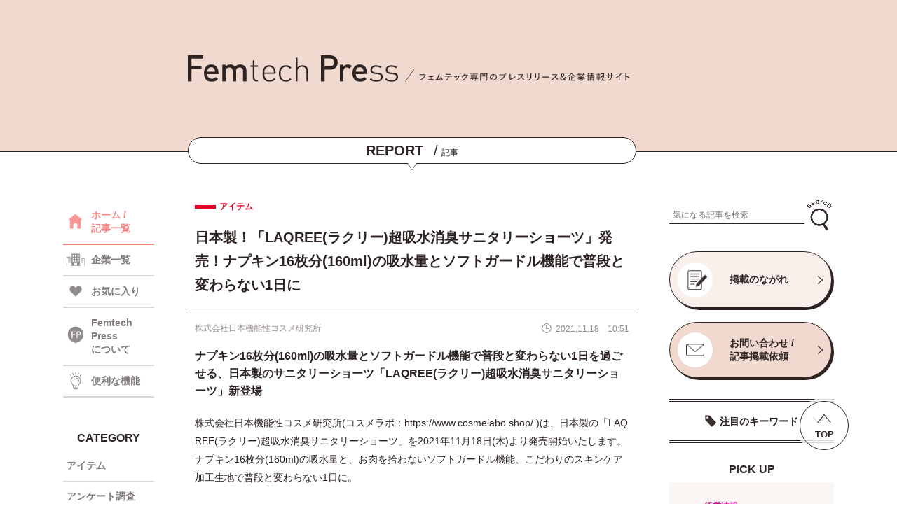

--- FILE ---
content_type: text/html; charset=UTF-8
request_url: https://femtechpress.jp/1337/
body_size: 55805
content:
<!DOCTYPE html>
<html lang="ja">
<head>
<meta name="google-site-verification" content="fExLpcvSMFydFRNmEesbwJltmndrvwwQwbFOp4c8R3I" />
<!-- Google Tag Manager -->
<script>(function(w,d,s,l,i){w[l]=w[l]||[];w[l].push({'gtm.start':
new Date().getTime(),event:'gtm.js'});var f=d.getElementsByTagName(s)[0],
j=d.createElement(s),dl=l!='dataLayer'?'&l='+l:'';j.async=true;j.src=
'https://www.googletagmanager.com/gtm.js?id='+i+dl;f.parentNode.insertBefore(j,f);
})(window,document,'script','dataLayer','GTM-WHZVLRBQ');</script>
<!-- End Google Tag Manager -->
<meta name='robots' content='index, follow, max-image-preview:large, max-snippet:-1, max-video-preview:-1' />

	<!-- This site is optimized with the Yoast SEO plugin v26.8 - https://yoast.com/product/yoast-seo-wordpress/ -->
	<title>日本製！「LAQREE(ラクリー)超吸水消臭サニタリーショーツ」発売！ナプキン16枚分(160ml)の吸水量とソフトガードル機能で普段と変わらない1日に - Femtech Press</title>
	<meta name="description" content="株式会社日本機能性コスメ研究所のプレスリリース（2021年11月18日 10時51分）日本製！[LAQREE(ラクリー)超吸水消臭サニタリーショーツ]発売！ナプキン16枚分(160ml)の吸水量とソフトガードル機能で普段と変わらない1日に。フェムテック専門のニュースリリース＆企業情報サイト『Femtech Press』（フェムテックプレス）。" />
	<link rel="canonical" href="https://femtechpress.jp/1337/" />
	<meta property="og:locale" content="ja_JP" />
	<meta property="og:type" content="article" />
	<meta property="og:title" content="日本製！「LAQREE(ラクリー)超吸水消臭サニタリーショーツ」発売！ナプキン16枚分(160ml)の吸水量とソフトガードル機能で普段と変わらない1日に - Femtech Press" />
	<meta property="og:description" content="株式会社日本機能性コスメ研究所のプレスリリース（2021年11月18日 10時51分）日本製！[LAQREE(ラクリー)超吸水消臭サニタリーショーツ]発売！ナプキン16枚分(160ml)の吸水量とソフトガードル機能で普段と変わらない1日に。フェムテック専門のニュースリリース＆企業情報サイト『Femtech Press』（フェムテックプレス）。" />
	<meta property="og:url" content="https://femtechpress.jp/1337/" />
	<meta property="og:site_name" content="Femtech Press" />
	<meta property="article:published_time" content="2021-11-18T01:51:21+00:00" />
	<meta property="article:modified_time" content="2021-12-14T03:35:15+00:00" />
	<meta property="og:image" content="https://femtechpress.jp/wp-content/uploads/main-22-scaled.jpg" />
	<meta property="og:image:width" content="2560" />
	<meta property="og:image:height" content="1707" />
	<meta property="og:image:type" content="image/jpeg" />
	<meta name="author" content="femtechpress" />
	<meta name="twitter:card" content="summary_large_image" />
	<meta name="twitter:creator" content="@FemtechPress" />
	<meta name="twitter:site" content="@FemtechPress" />
	<script type="application/ld+json" class="yoast-schema-graph">{"@context":"https://schema.org","@graph":[{"@type":"Article","@id":"https://femtechpress.jp/1337/#article","isPartOf":{"@id":"https://femtechpress.jp/1337/"},"author":{"name":"femtechpress","@id":"https://femtechpress.jp/#/schema/person/7a62f1a2a59bc90561a8218eec7cf669"},"headline":"日本製！「LAQREE(ラクリー)超吸水消臭サニタリーショーツ」発売！ナプキン16枚分(160ml)の吸水量とソフトガードル機能で普段と変わらない1日に","datePublished":"2021-11-18T01:51:21+00:00","dateModified":"2021-12-14T03:35:15+00:00","mainEntityOfPage":{"@id":"https://femtechpress.jp/1337/"},"wordCount":2,"commentCount":0,"image":{"@id":"https://femtechpress.jp/1337/#primaryimage"},"thumbnailUrl":"https://femtechpress.jp/wp-content/uploads/main-22-scaled.jpg","keywords":["Femtech(フェムテック)","サニタリーショーツ","下着","吸水ショーツ","生理","超吸収型サニタリーショーツ"],"articleSection":["アイテム"],"inLanguage":"ja","potentialAction":[{"@type":"CommentAction","name":"Comment","target":["https://femtechpress.jp/1337/#respond"]}]},{"@type":"WebPage","@id":"https://femtechpress.jp/1337/","url":"https://femtechpress.jp/1337/","name":"日本製！「LAQREE(ラクリー)超吸水消臭サニタリーショーツ」発売！ナプキン16枚分(160ml)の吸水量とソフトガードル機能で普段と変わらない1日に - Femtech Press","isPartOf":{"@id":"https://femtechpress.jp/#website"},"primaryImageOfPage":{"@id":"https://femtechpress.jp/1337/#primaryimage"},"image":{"@id":"https://femtechpress.jp/1337/#primaryimage"},"thumbnailUrl":"https://femtechpress.jp/wp-content/uploads/main-22-scaled.jpg","datePublished":"2021-11-18T01:51:21+00:00","dateModified":"2021-12-14T03:35:15+00:00","author":{"@id":"https://femtechpress.jp/#/schema/person/7a62f1a2a59bc90561a8218eec7cf669"},"description":"株式会社日本機能性コスメ研究所のプレスリリース（2021年11月18日 10時51分）日本製！[LAQREE(ラクリー)超吸水消臭サニタリーショーツ]発売！ナプキン16枚分(160ml)の吸水量とソフトガードル機能で普段と変わらない1日に。フェムテック専門のニュースリリース＆企業情報サイト『Femtech Press』（フェムテックプレス）。","breadcrumb":{"@id":"https://femtechpress.jp/1337/#breadcrumb"},"inLanguage":"ja","potentialAction":[{"@type":"ReadAction","target":["https://femtechpress.jp/1337/"]}]},{"@type":"ImageObject","inLanguage":"ja","@id":"https://femtechpress.jp/1337/#primaryimage","url":"https://femtechpress.jp/wp-content/uploads/main-22-scaled.jpg","contentUrl":"https://femtechpress.jp/wp-content/uploads/main-22-scaled.jpg","width":1920,"height":1280},{"@type":"BreadcrumbList","@id":"https://femtechpress.jp/1337/#breadcrumb","itemListElement":[{"@type":"ListItem","position":1,"name":"ホーム","item":"https://femtechpress.jp/"},{"@type":"ListItem","position":2,"name":"日本製！「LAQREE(ラクリー)超吸水消臭サニタリーショーツ」発売！ナプキン16枚分(160ml)の吸水量とソフトガードル機能で普段と変わらない1日に"}]},{"@type":"WebSite","@id":"https://femtechpress.jp/#website","url":"https://femtechpress.jp/","name":"Femtech Press","description":"","potentialAction":[{"@type":"SearchAction","target":{"@type":"EntryPoint","urlTemplate":"https://femtechpress.jp/?s={search_term_string}"},"query-input":{"@type":"PropertyValueSpecification","valueRequired":true,"valueName":"search_term_string"}}],"inLanguage":"ja"},{"@type":"Person","@id":"https://femtechpress.jp/#/schema/person/7a62f1a2a59bc90561a8218eec7cf669","name":"femtechpress","image":{"@type":"ImageObject","inLanguage":"ja","@id":"https://femtechpress.jp/#/schema/person/image/","url":"https://secure.gravatar.com/avatar/83c164291473bcb864f020b1ffb631044439ecca44d0d077babda6e03698d53c?s=96&d=mm&r=g","contentUrl":"https://secure.gravatar.com/avatar/83c164291473bcb864f020b1ffb631044439ecca44d0d077babda6e03698d53c?s=96&d=mm&r=g","caption":"femtechpress"},"sameAs":["https://femtechpress.jp"]}]}</script>
	<!-- / Yoast SEO plugin. -->


<link rel='dns-prefetch' href='//stats.wp.com' />
<link rel="alternate" type="application/rss+xml" title="Femtech Press &raquo; 日本製！「LAQREE(ラクリー)超吸水消臭サニタリーショーツ」発売！ナプキン16枚分(160ml)の吸水量とソフトガードル機能で普段と変わらない1日に のコメントのフィード" href="https://femtechpress.jp/1337/feed/" />
<link rel="alternate" title="oEmbed (JSON)" type="application/json+oembed" href="https://femtechpress.jp/wp-json/oembed/1.0/embed?url=https%3A%2F%2Ffemtechpress.jp%2F1337%2F" />
<link rel="alternate" title="oEmbed (XML)" type="text/xml+oembed" href="https://femtechpress.jp/wp-json/oembed/1.0/embed?url=https%3A%2F%2Ffemtechpress.jp%2F1337%2F&#038;format=xml" />
<style id='wp-img-auto-sizes-contain-inline-css' type='text/css'>
img:is([sizes=auto i],[sizes^="auto," i]){contain-intrinsic-size:3000px 1500px}
/*# sourceURL=wp-img-auto-sizes-contain-inline-css */
</style>
<style id='wp-emoji-styles-inline-css' type='text/css'>

	img.wp-smiley, img.emoji {
		display: inline !important;
		border: none !important;
		box-shadow: none !important;
		height: 1em !important;
		width: 1em !important;
		margin: 0 0.07em !important;
		vertical-align: -0.1em !important;
		background: none !important;
		padding: 0 !important;
	}
/*# sourceURL=wp-emoji-styles-inline-css */
</style>
<style id='wp-block-library-inline-css' type='text/css'>
:root{--wp-block-synced-color:#7a00df;--wp-block-synced-color--rgb:122,0,223;--wp-bound-block-color:var(--wp-block-synced-color);--wp-editor-canvas-background:#ddd;--wp-admin-theme-color:#007cba;--wp-admin-theme-color--rgb:0,124,186;--wp-admin-theme-color-darker-10:#006ba1;--wp-admin-theme-color-darker-10--rgb:0,107,160.5;--wp-admin-theme-color-darker-20:#005a87;--wp-admin-theme-color-darker-20--rgb:0,90,135;--wp-admin-border-width-focus:2px}@media (min-resolution:192dpi){:root{--wp-admin-border-width-focus:1.5px}}.wp-element-button{cursor:pointer}:root .has-very-light-gray-background-color{background-color:#eee}:root .has-very-dark-gray-background-color{background-color:#313131}:root .has-very-light-gray-color{color:#eee}:root .has-very-dark-gray-color{color:#313131}:root .has-vivid-green-cyan-to-vivid-cyan-blue-gradient-background{background:linear-gradient(135deg,#00d084,#0693e3)}:root .has-purple-crush-gradient-background{background:linear-gradient(135deg,#34e2e4,#4721fb 50%,#ab1dfe)}:root .has-hazy-dawn-gradient-background{background:linear-gradient(135deg,#faaca8,#dad0ec)}:root .has-subdued-olive-gradient-background{background:linear-gradient(135deg,#fafae1,#67a671)}:root .has-atomic-cream-gradient-background{background:linear-gradient(135deg,#fdd79a,#004a59)}:root .has-nightshade-gradient-background{background:linear-gradient(135deg,#330968,#31cdcf)}:root .has-midnight-gradient-background{background:linear-gradient(135deg,#020381,#2874fc)}:root{--wp--preset--font-size--normal:16px;--wp--preset--font-size--huge:42px}.has-regular-font-size{font-size:1em}.has-larger-font-size{font-size:2.625em}.has-normal-font-size{font-size:var(--wp--preset--font-size--normal)}.has-huge-font-size{font-size:var(--wp--preset--font-size--huge)}.has-text-align-center{text-align:center}.has-text-align-left{text-align:left}.has-text-align-right{text-align:right}.has-fit-text{white-space:nowrap!important}#end-resizable-editor-section{display:none}.aligncenter{clear:both}.items-justified-left{justify-content:flex-start}.items-justified-center{justify-content:center}.items-justified-right{justify-content:flex-end}.items-justified-space-between{justify-content:space-between}.screen-reader-text{border:0;clip-path:inset(50%);height:1px;margin:-1px;overflow:hidden;padding:0;position:absolute;width:1px;word-wrap:normal!important}.screen-reader-text:focus{background-color:#ddd;clip-path:none;color:#444;display:block;font-size:1em;height:auto;left:5px;line-height:normal;padding:15px 23px 14px;text-decoration:none;top:5px;width:auto;z-index:100000}html :where(.has-border-color){border-style:solid}html :where([style*=border-top-color]){border-top-style:solid}html :where([style*=border-right-color]){border-right-style:solid}html :where([style*=border-bottom-color]){border-bottom-style:solid}html :where([style*=border-left-color]){border-left-style:solid}html :where([style*=border-width]){border-style:solid}html :where([style*=border-top-width]){border-top-style:solid}html :where([style*=border-right-width]){border-right-style:solid}html :where([style*=border-bottom-width]){border-bottom-style:solid}html :where([style*=border-left-width]){border-left-style:solid}html :where(img[class*=wp-image-]){height:auto;max-width:100%}:where(figure){margin:0 0 1em}html :where(.is-position-sticky){--wp-admin--admin-bar--position-offset:var(--wp-admin--admin-bar--height,0px)}@media screen and (max-width:600px){html :where(.is-position-sticky){--wp-admin--admin-bar--position-offset:0px}}
/*wp_block_styles_on_demand_placeholder:6970738575165*/
/*# sourceURL=wp-block-library-inline-css */
</style>
<style id='classic-theme-styles-inline-css' type='text/css'>
/*! This file is auto-generated */
.wp-block-button__link{color:#fff;background-color:#32373c;border-radius:9999px;box-shadow:none;text-decoration:none;padding:calc(.667em + 2px) calc(1.333em + 2px);font-size:1.125em}.wp-block-file__button{background:#32373c;color:#fff;text-decoration:none}
/*# sourceURL=/wp-includes/css/classic-themes.min.css */
</style>
<script type="text/javascript" src="https://femtechpress.jp/wp-includes/js/jquery/jquery.min.js?ver=3.7.1" id="jquery-core-js"></script>
<script type="text/javascript" src="https://femtechpress.jp/wp-includes/js/jquery/jquery-migrate.min.js?ver=3.4.1" id="jquery-migrate-js"></script>
<script type="text/javascript" id="favorites-js-extra">
/* <![CDATA[ */
var favorites_data = {"ajaxurl":"https://femtechpress.jp/wp-admin/admin-ajax.php","nonce":"f983ab3542","favorite":"\u003Ci class=\"icon favorite_icon\"\u003E\u003C/i\u003E","favorited":"\u003Ci class=\"icon favorite_icon on\"\u003E\u003C/i\u003E","includecount":"1","indicate_loading":"","loading_text":"Loading","loading_image":"","loading_image_active":"","loading_image_preload":"","cache_enabled":"1","button_options":{"button_type":"custom","custom_colors":false,"box_shadow":false,"include_count":true,"default":{"background_default":false,"border_default":false,"text_default":false,"icon_default":false,"count_default":false},"active":{"background_active":false,"border_active":false,"text_active":false,"icon_active":false,"count_active":false}},"authentication_modal_content":"\u003Cp\u003E\u304a\u6c17\u306b\u5165\u308a\u3092\u8ffd\u52a0\u3059\u308b\u306b\u306f\u30ed\u30b0\u30a4\u30f3\u3057\u3066\u304f\u3060\u3055\u3044\u3002\u003C/p\u003E\u003Cp\u003E\u003Ca href=\"#\" data-favorites-modal-close\u003E\u3053\u306e\u901a\u77e5\u3092\u975e\u8868\u793a\u306b\u3059\u308b\u003C/a\u003E\u003C/p\u003E","authentication_redirect":"","dev_mode":"","logged_in":"","user_id":"0","authentication_redirect_url":"https://femtechpress.jp/wp-login.php"};
//# sourceURL=favorites-js-extra
/* ]]> */
</script>
<script type="text/javascript" src="https://femtechpress.jp/wp-content/plugins/favorites/assets/js/favorites.min.js?ver=2.3.6" id="favorites-js"></script>
<link rel="https://api.w.org/" href="https://femtechpress.jp/wp-json/" /><link rel="alternate" title="JSON" type="application/json" href="https://femtechpress.jp/wp-json/wp/v2/posts/1337" /><link rel="EditURI" type="application/rsd+xml" title="RSD" href="https://femtechpress.jp/xmlrpc.php?rsd" />
<meta name="generator" content="WordPress 6.9" />
<link rel='shortlink' href='https://femtechpress.jp/?p=1337' />
	<style>img#wpstats{display:none}</style>
		<link rel="icon" href="https://femtechpress.jp/wp-content/uploads/favicon.png" sizes="32x32" />
<link rel="icon" href="https://femtechpress.jp/wp-content/uploads/favicon.png" sizes="192x192" />
<link rel="apple-touch-icon" href="https://femtechpress.jp/wp-content/uploads/favicon.png" />
<meta name="msapplication-TileImage" content="https://femtechpress.jp/wp-content/uploads/favicon.png" />
<meta charset="utf-8">
<meta http-equiv="X-UA-Compatible" content="IE=edge">
<meta name="viewport" content="width=device-width, initial-scale=1.0">

<meta name="description" content="">
<link rel="stylesheet" type="text/css" href="https://femtechpress.jp/wp-content/themes/femtechpress/css/swiper.min.css" media="all">
<link rel="stylesheet" type="text/css" href="https://femtechpress.jp/wp-content/themes/femtechpress/css/style.css" media="all">
<script type="text/javascript" src="https://femtechpress.jp/wp-content/themes/femtechpress/js/swiper.min.js" defer async></script>
<script type="text/javascript" src="https://femtechpress.jp/wp-content/themes/femtechpress/js/common.js" defer async></script>
<link rel="shortcut icon" href="https://femtechpress.jp/wp-content/themes/femtechpress/img/favicon.ico">
<!-- <link rel="preconnect" href="https://fonts.googleapis.com">
<link rel="preconnect" href="https://fonts.gstatic.com" crossorigin>
<link href="https://fonts.googleapis.com/css2?family=Manrope:wght@600&family=Noto+Sans+JP:wght@400;700&display=swap" rel="stylesheet"> -->
</head>
<body>
  <!-- Google Tag Manager (noscript) -->
<noscript><iframe src="https://www.googletagmanager.com/ns.html?id=GTM-WHZVLRBQ"
height="0" width="0" style="display:none;visibility:hidden"></iframe></noscript>
<!-- End Google Tag Manager (noscript) -->
  <header>
    <input type="checkbox" id="menu_sw" style="display:none;">
    <input type="checkbox" id="search_sw" style="display:none;">
    <!-- =====ヘッダー===== -->
    <div class="header">
      <div class="wrapper">
        <div class="header_container">
          <div class="header_content">
            <div class="logo_box">
              <a class="logo" href="https://femtechpress.jp/"><img src="https://femtechpress.jp/wp-content/themes/femtechpress/img/logo.svg" alt="Femtech Press"></a>
              <!--p class="h_top"><span>/</span>フェムテック専門のプレスリリース＆企業情報サイト</p-->
              <p class="h_top"><img src="https://femtechpress.jp/wp-content/themes/femtechpress/img/head_txt.svg" alt="フェムテック専門のプレスリリース＆企業情報サイト"></p>
              <label class="menu_sw sp" for="menu_sw"></label>
              <label class="search_sw sp" for="search_sw"></label>
            </div>
            <!-- =====ヘッダータイトル===== -->
            <div class="header_title">
                              <p><span>REPORT</span><i>/</i>記事</p>
                          </div>
          </div>
        </div>
      </div>
    </div>
    <!-- =====メニュー===== -->
    <div id="nav_container" class="sp">
      <div class="wrapper">
        <div class="menu_top">
          <div class="logo"><a href="https://femtechpress.jp/"><img src="https://femtechpress.jp/wp-content/themes/femtechpress/img/logo.svg" alt="Femtech Press"></a></div>
          <label class="menu_close" for="menu_sw"></label>
        </div>
        <ul class="nav_menu">
          <li class="nav"><a class="menu_txt icon home" href="https://femtechpress.jp/"><span>HOME</span><i>/</i>ホーム</a></li>
          <li class="nav"><a class="menu_txt icon press" href="https://femtechpress.jp/"><span>REPORT</span><i>/</i>記事一覧</a></li>
          <li class="nav"><a class="menu_txt icon co" href="https://femtechpress.jp/company/"><span>BUSINESS</span><i>/</i>企業一覧</a></li>
          <li class="nav"><a class="menu_txt icon fav" href="https://femtechpress.jp/?fav=on"><span>FAVORITE</span><i>/</i>お気に入り</a></li>
          <li class="nav"><a class="menu_txt icon func" href="https://femtechpress.jp/function/"><span>FUNCTION</span><i>/</i>便利な機能</a></li>
          <li class="nav">
            <input type="checkbox" id="menu_sw_cat" style="display:none;">
            <label class="menu_txt acc_btn icon cat" for="menu_sw_cat"><span>CATEGORY</span><i>/</i>カテゴリ</label>
            <ul class="nav_menu_sub acc_conts">
            <li class="nav_sub"><a class="sub_txt item" href="https://femtechpress.jp/?category[]=item&type=post">アイテム</a></li><li class="nav_sub"><a class="sub_txt research" href="https://femtechpress.jp/?category[]=research&type=post">アンケート調査</a></li><li class="nav_sub"><a class="sub_txt event" href="https://femtechpress.jp/?category[]=event&type=post">イベント</a></li><li class="nav_sub"><a class="sub_txt campaign" href="https://femtechpress.jp/?category[]=campaign&type=post">キャンペーン</a></li><li class="nav_sub"><a class="sub_txt service" href="https://femtechpress.jp/?category[]=service&type=post">サービス</a></li><li class="nav_sub"><a class="sub_txt shop" href="https://femtechpress.jp/?category[]=shop&type=post">ショップ</a></li><li class="nav_sub"><a class="sub_txt other" href="https://femtechpress.jp/?category[]=other&type=post">その他</a></li><li class="nav_sub"><a class="sub_txt health" href="https://femtechpress.jp/?category[]=health&type=post">ヘルスケア</a></li><li class="nav_sub"><a class="sub_txt medical" href="https://femtechpress.jp/?category[]=medical&type=post">医療</a></li><li class="nav_sub"><a class="sub_txt original" href="https://femtechpress.jp/?category[]=original&type=post">特集</a></li><li class="nav_sub"><a class="sub_txt management" href="https://femtechpress.jp/?category[]=management&type=post">経営情報</a></li><li class="nav_sub"><a class="sub_txt food" href="https://femtechpress.jp/?category[]=food&type=post">食品</a></li>            </ul>
          </li>
                  <li class="nav"><a class="menu_txt icon about" href="https://femtechpress.jp/about/"><span>ABOUT US</span><i>/</i>Femtech Pressについて</a></li>
          <li class="nav"><a class="menu_txt icon cont" href="https://femtechpress.jp/contact/"><span>CONTACT US</span><i>/</i>お問い合わせ</a></li>
          <li class="nav"><a class="menu_txt icon flow" href="https://femtechpress.jp/flow/"><span>PUBLICATION FLOW</span><i>/</i>掲載のながれ</a></li>
          <li class="nav"><a class="menu_txt icon term" href="https://femtechpress.jp/terms/"><span>TERMS OF USE</span><i>/</i>利用規約</a></li>
          <li class="nav"><a class="menu_txt icon priv" href="https://www.brains-network.com/privacypolicy/" target="_blank"><span>PRIVACY POLICY</span><i>/</i>プライバシーポリシー</a></li>
        </ul>
      </div>
    </div>
    <!-- =====検索===== -->
    <div id="search_container" class="sp">
      <div class="wrapper">
        <label class="search_close" for="search_sw"></label>
        <input type="radio" id="cat_sw" name="search_radio" style="display:none;" checked>
        <input type="radio" id="co_sw" name="search_radio" style="display:none;">
        <div class="sw_box">
          <label class="cat_sw" for="cat_sw"><p>記事</p></label>
          <label class="co_sw" for="co_sw"><p>企業</p></label>
        </div>
        <div class="category_search">
            <form id="form_post" class="form" action="https://femtechpress.jp/" method="get">
    <input id="" name="search" type="text" placeholder="気になる記事を検索">
    <button type="submit" id=""><img src="https://femtechpress.jp/wp-content/themes/femtechpress/img/icon_search.png" alt="検索"></button>
  </form>
          <p class="key_top">注目のキーワード</p>
          <div class="key_list">
            <div class="key_list_scr">
              <p class="keyword"><a href="https://femtechpress.jp/?post_tag[]=pms&type=post">PMS</a></p><p class="keyword"><a href="https://femtechpress.jp/?post_tag[]=post_tag-81&type=post">イベント</a></p><p class="keyword"><a href="https://femtechpress.jp/?post_tag[]=post_tag-203&type=post">ウェルビーイング</a></p><p class="keyword"><a href="https://femtechpress.jp/?post_tag[]=post_tag-169&type=post">ヘルスケア</a></p><p class="keyword"><a href="https://femtechpress.jp/?post_tag[]=post_tag-191&type=post">不妊治療</a></p><p class="keyword"><a href="https://femtechpress.jp/?post_tag[]=post_tag-497&type=post">乳がん</a></p><p class="keyword"><a href="https://femtechpress.jp/?post_tag[]=post_tag-65&type=post">健康</a></p><p class="keyword"><a href="https://femtechpress.jp/?post_tag[]=post_tag-1102&type=post">健康経営</a></p><p class="keyword"><a href="https://femtechpress.jp/?post_tag[]=post_tag-222&type=post">出産</a></p><p class="keyword"><a href="https://femtechpress.jp/?post_tag[]=post_tag-64&type=post">女性</a></p><p class="keyword"><a href="https://femtechpress.jp/?post_tag[]=post_tag-301&type=post">女性活躍</a></p><p class="keyword"><a href="https://femtechpress.jp/?post_tag[]=post_tag-315&type=post">妊娠</a></p><p class="keyword"><a href="https://femtechpress.jp/?post_tag[]=post_tag-77&type=post">妊活</a></p><p class="keyword"><a href="https://femtechpress.jp/?post_tag[]=post_tag-2247&type=post">子ども</a></p><p class="keyword"><a href="https://femtechpress.jp/?post_tag[]=post_tag-396&type=post">子育て</a></p><p class="keyword"><a href="https://femtechpress.jp/?post_tag[]=post_tag-125&type=post">更年期</a></p><p class="keyword"><a href="https://femtechpress.jp/?post_tag[]=post_tag-139&type=post">生理</a></p><p class="keyword"><a href="https://femtechpress.jp/?post_tag[]=post_tag-78&type=post">福利厚生</a></p><p class="keyword"><a href="https://femtechpress.jp/?post_tag[]=post_tag-167&type=post">美容</a></p><p class="keyword"><a href="https://femtechpress.jp/?post_tag[]=post_tag-176&type=post">育児</a></p>            </div>
          </div>
        </div>
        <div class="company_search">
            <form id="form_company" class="form" action="https://femtechpress.jp/company/" method="get">
    <input id="" name="search" type="text" placeholder="気になる企業を検索">
    <button type="submit" id=""><img src="https://femtechpress.jp/wp-content/themes/femtechpress/img/icon_search.png" alt="検索"></button>
  </form>
          <input type="radio" id="initial_sw_a" name="initial_sw" style="display:none;" checked>
          <input type="radio" id="initial_sw_k" name="initial_sw" style="display:none;">
          <input type="radio" id="initial_sw_s" name="initial_sw" style="display:none;">
          <input type="radio" id="initial_sw_t" name="initial_sw" style="display:none;">
          <input type="radio" id="initial_sw_n" name="initial_sw" style="display:none;">
          <input type="radio" id="initial_sw_h" name="initial_sw" style="display:none;">
          <input type="radio" id="initial_sw_m" name="initial_sw" style="display:none;">
          <input type="radio" id="initial_sw_y" name="initial_sw" style="display:none;">
          <input type="radio" id="initial_sw_r" name="initial_sw" style="display:none;">
          <input type="radio" id="initial_sw_w" name="initial_sw" style="display:none;">
          <ul class="initial_ul">
            <label class="initial_sw" for="initial_sw_a"><p class="initial">あ</p></label>
            <label class="initial_sw" for="initial_sw_k"><p class="initial">か</p></label>
            <label class="initial_sw" for="initial_sw_s"><p class="initial">さ</p></label>
            <label class="initial_sw" for="initial_sw_t"><p class="initial">た</p></label>
            <label class="initial_sw" for="initial_sw_n"><p class="initial">な</p></label>
            <label class="initial_sw" for="initial_sw_h"><p class="initial">は</p></label>
            <label class="initial_sw" for="initial_sw_m"><p class="initial">ま</p></label>
            <label class="initial_sw" for="initial_sw_y"><p class="initial">や</p></label>
            <label class="initial_sw" for="initial_sw_r"><p class="initial">ら</p></label>
            <label class="initial_sw" for="initial_sw_w"><p class="initial">わ</p></label>
          </ul>
          <div class="name_container">
            <div class="name_list" name="name_list_a"><p class="name"><a href="https://femtechpress.jp/company/32413/">株式会社アークス</a></p><p class="name"><a href="https://femtechpress.jp/company/33247/">株式会社アークワイズ</a></p><p class="name"><a href="https://femtechpress.jp/company/22451/">アース製薬株式会社</a></p><p class="name"><a href="https://femtechpress.jp/company/16797/">株式会社ARCH</a></p><p class="name"><a href="https://femtechpress.jp/company/1345/">株式会社アーバンリサーチ</a></p><p class="name"><a href="https://femtechpress.jp/company/31357/">アーユルウェルネス株式会社</a></p><p class="name"><a href="https://femtechpress.jp/company/28936/">RSMC</a></p><p class="name"><a href="https://femtechpress.jp/company/353/">RX Japan株式会社</a></p><p class="name"><a href="https://femtechpress.jp/company/28962/">株式会社RKKCS</a></p><p class="name"><a href="https://femtechpress.jp/company/27183/">ＲＫＢ毎日放送株式会社</a></p><p class="name"><a href="https://femtechpress.jp/company/22603/">EY Japan</a></p><p class="name"><a href="https://femtechpress.jp/company/32716/">株式会社AJAX</a></p><p class="name"><a href="https://femtechpress.jp/company/29181/">aiwell株式会社</a></p><p class="name"><a href="https://femtechpress.jp/company/17310/">株式会社アイエスエフネット</a></p><p class="name"><a href="https://femtechpress.jp/company/3570/">株式会社I－ｎｅ</a></p><p class="name"><a href="https://femtechpress.jp/company/25568/">株式会社アイ・エフ</a></p><p class="name"><a href="https://femtechpress.jp/company/9332/">アイカ製薬株式会社</a></p><p class="name"><a href="https://femtechpress.jp/company/25435/">アイグッズ株式会社</a></p><p class="name"><a href="https://femtechpress.jp/company/23901/">愛群生殖医療センター、株式会社誠心堂薬局</a></p><p class="name"><a href="https://femtechpress.jp/company/16600/">株式会社iCARE</a></p><p class="name"><a href="https://femtechpress.jp/company/12481/">株式会社ＩＫホールディングス</a></p><p class="name"><a href="https://femtechpress.jp/company/7461/">株式会社アイコニック</a></p><p class="name"><a href="https://femtechpress.jp/company/31794/">株式会社アイサ</a></p><p class="name"><a href="https://femtechpress.jp/company/23387/">ICS-net株式会社</a></p><p class="name"><a href="https://femtechpress.jp/company/11116/">株式会社アイシン</a></p><p class="name"><a href="https://femtechpress.jp/company/4453/">株式会社アイスタイル</a></p><p class="name"><a href="https://femtechpress.jp/company/14598/">株式会社アイセイ薬局</a></p><p class="name"><a href="https://femtechpress.jp/company/7435/">ICheck株式会社</a></p><p class="name"><a href="https://femtechpress.jp/company/24320/">株式会社i.D</a></p><p class="name"><a href="https://femtechpress.jp/company/1954/">株式会社ITi</a></p><p class="name"><a href="https://femtechpress.jp/company/27927/">IDP Education Japan合同会社</a></p><p class="name"><a href="https://femtechpress.jp/company/16926/">iHerb, LLC.</a></p><p class="name"><a href="https://femtechpress.jp/company/1521/">アイパブリッシング株式会社</a></p><p class="name"><a href="https://femtechpress.jp/company/22605/">相原病院ブレストセンター</a></p><p class="name"><a href="https://femtechpress.jp/company/22558/">株式会社IBJ</a></p><p class="name"><a href="https://femtechpress.jp/company/31085/">アイピー・パワーシステムズ株式会社</a></p><p class="name"><a href="https://femtechpress.jp/company/13349/">株式会社アイビビッド</a></p><p class="name"><a href="https://femtechpress.jp/company/2496/">株式会社アイム</a></p><p class="name"><a href="https://femtechpress.jp/company/36137/">アイラト株式会社</a></p><p class="name"><a href="https://femtechpress.jp/company/3376/">アイリー</a></p><p class="name"><a href="https://femtechpress.jp/company/9354/">アイリーコミュニケーションズ株式会社</a></p><p class="name"><a href="https://femtechpress.jp/company/4944/">株式会社アイリックコーポレーション</a></p><p class="name"><a href="https://femtechpress.jp/company/31074/">株式会社Awarefy</a></p><p class="name"><a href="https://femtechpress.jp/company/33897/">株式会社OutNow</a></p><p class="name"><a href="https://femtechpress.jp/company/1213/">合同会社アウトワールド</a></p><p class="name"><a href="https://femtechpress.jp/company/23656/">株式会社AOKI</a></p><p class="name"><a href="https://femtechpress.jp/company/28827/">有限会社 青葉</a></p><p class="name"><a href="https://femtechpress.jp/company/18616/">青森福祉バンク株式会社</a></p><p class="name"><a href="https://femtechpress.jp/company/17510/">青山商事株式会社</a></p><p class="name"><a href="https://femtechpress.jp/company/24964/">株式会社 赤ちゃん本舗</a></p><p class="name"><a href="https://femtechpress.jp/company/32361/">akibito株式会社</a></p><p class="name"><a href="https://femtechpress.jp/company/25554/">株式会社アクアスター</a></p><p class="name"><a href="https://femtechpress.jp/company/24121/">株式会社AXES</a></p><p class="name"><a href="https://femtechpress.jp/company/17476/">株式会社ACCEL LINK</a></p><p class="name"><a href="https://femtechpress.jp/company/15165/">株式会社アクティフリー</a></p><p class="name"><a href="https://femtechpress.jp/company/17191/">アクト</a></p><p class="name"><a href="https://femtechpress.jp/company/24811/">株式会社アラクス</a></p><p class="name"><a href="https://femtechpress.jp/company/25231/">株式会社ACROVE</a></p><p class="name"><a href="https://femtechpress.jp/company/33063/">AccoROAD株式会社</a></p><p class="name"><a href="https://femtechpress.jp/company/19894/">株式会社asai</a></p><p class="name"><a href="https://femtechpress.jp/company/10628/">株式会社アサクラ</a></p><p class="name"><a href="https://femtechpress.jp/company/21140/">医療法人浅田レディースクリニック</a></p><p class="name"><a href="https://femtechpress.jp/company/34347/">旭化成ホームズ株式会社</a></p><p class="name"><a href="https://femtechpress.jp/company/14493/">アサヒカルピスウェルネスショップ（アサヒグループ食品株式会社）</a></p><p class="name"><a href="https://femtechpress.jp/company/15179/">アサヒグループ食品株式会社</a></p><p class="name"><a href="https://femtechpress.jp/company/2729/">株式会社朝日広告社</a></p><p class="name"><a href="https://femtechpress.jp/company/13637/">株式会社朝日新聞社</a></p><p class="name"><a href="https://femtechpress.jp/company/16628/">株式会社朝日新聞出版</a></p><p class="name"><a href="https://femtechpress.jp/company/17987/">アサビス</a></p><p class="name"><a href="https://femtechpress.jp/company/35419/">株式会社Asian Bridge</a></p><p class="name"><a href="https://femtechpress.jp/company/17695/">一般社団法人ASHITAMO</a></p><p class="name"><a href="https://femtechpress.jp/company/367/">株式会社あしたるんるんラボ</a></p><p class="name"><a href="https://femtechpress.jp/company/3564/">有限会社アジュマ</a></p><p class="name"><a href="https://femtechpress.jp/company/5451/">株式会社ashlyn</a></p><p class="name"><a href="https://femtechpress.jp/company/21959/">株式会社アシロ</a></p><p class="name"><a href="https://femtechpress.jp/company/22536/">株式会社明日香</a></p><p class="name"><a href="https://femtechpress.jp/company/26634/">株式会社飛鳥新社</a></p><p class="name"><a href="https://femtechpress.jp/company/6397/">あすか製薬ホールディングス株式会社</a></p><p class="name"><a href="https://femtechpress.jp/company/18672/">株式会社あすか製薬メディカル</a></p><p class="name"><a href="https://femtechpress.jp/company/1375/">株式会社azuki</a></p><p class="name"><a href="https://femtechpress.jp/company/11558/">アスクル株式会社</a></p><p class="name"><a href="https://femtechpress.jp/company/6919/">株式会社asken</a></p><p class="name"><a href="https://femtechpress.jp/company/28500/">The Ascott Limited</a></p><p class="name"><a href="https://femtechpress.jp/company/22449/">株式会社アスコン</a></p><p class="name"><a href="https://femtechpress.jp/company/23610/">有限責任 あずさ監査法人</a></p><p class="name"><a href="https://femtechpress.jp/company/9816/">ASTRA BEAUTY CLINIC</a></p><p class="name"><a href="https://femtechpress.jp/company/4066/">株式会社アスティ</a></p><p class="name"><a href="https://femtechpress.jp/company/17689/">株式会社アステック</a></p><p class="name"><a href="https://femtechpress.jp/company/29325/">アステナホールディングス株式会社</a></p><p class="name"><a href="https://femtechpress.jp/company/26799/">Astute Analytica Pvt Ltd</a></p><p class="name"><a href="https://femtechpress.jp/company/36425/">アストラサナ・ジャパン株式会社</a></p><p class="name"><a href="https://femtechpress.jp/company/28146/">アストラゼネカ株式会社</a></p><p class="name"><a href="https://femtechpress.jp/company/17185/">一般社団法人 あすには</a></p><p class="name"><a href="https://femtechpress.jp/company/31926/">アスノシステム株式会社</a></p><p class="name"><a href="https://femtechpress.jp/company/26201/">株式会社AsMama</a></p><p class="name"><a href="https://femtechpress.jp/company/36087/">一般社団法人アスリートオーナー</a></p><p class="name"><a href="https://femtechpress.jp/company/3703/">株式会社アダストリア</a></p><p class="name"><a href="https://femtechpress.jp/company/25697/">株式会社アタックス</a></p><p class="name"><a href="https://femtechpress.jp/company/376/">アツギ株式会社</a></p><p class="name"><a href="https://femtechpress.jp/company/2430/">医療法⼈涼葵会</a></p><p class="name"><a href="https://femtechpress.jp/company/12090/">株式会社accos</a></p><p class="name"><a href="https://femtechpress.jp/company/320/">アッシュ・ペー・フランス株式会社</a></p><p class="name"><a href="https://femtechpress.jp/company/17088/">App Annie Japan株式会社</a></p><p class="name"><a href="https://femtechpress.jp/company/15867/">株式会社アップサイド</a></p><p class="name"><a href="https://femtechpress.jp/company/5158/">Upmind株式会社</a></p><p class="name"><a href="https://femtechpress.jp/company/1383/">株式会社あつみファッション</a></p><p class="name"><a href="https://femtechpress.jp/company/22600/">アディーレ法律事務所</a></p><p class="name"><a href="https://femtechpress.jp/company/4747/">株式会社アテックス</a></p><p class="name"><a href="https://femtechpress.jp/company/17631/">株式会社アデランス</a></p><p class="name"><a href="https://femtechpress.jp/company/334/">株式会社アドバンスト・メディカル・ケア</a></p><p class="name"><a href="https://femtechpress.jp/company/33533/">株式会社アド・ベスト</a></p><p class="name"><a href="https://femtechpress.jp/company/10123/">株式会社ATOMica</a></p><p class="name"><a href="https://femtechpress.jp/company/23204/">学校法人 跡見学園</a></p><p class="name"><a href="https://femtechpress.jp/company/4152/">株式会社アナムネ</a></p><p class="name"><a href="https://femtechpress.jp/company/29040/">アネスト岩田株式会社</a></p><p class="name"><a href="https://femtechpress.jp/company/17143/">株式会社AVANTO</a></p><p class="name"><a href="https://femtechpress.jp/company/27565/">株式会社アバンティ</a></p><p class="name"><a href="https://femtechpress.jp/company/10235/">株式会社アピポルファーマジャパン</a></p><p class="name"><a href="https://femtechpress.jp/company/26304/">アフラック少額短期保険株式会社</a></p><p class="name"><a href="https://femtechpress.jp/company/10686/">株式会社アプロディーテ</a></p><p class="name"><a href="https://femtechpress.jp/company/18360/">ABEMA</a></p><p class="name"><a href="https://femtechpress.jp/company/33076/">株式会社AbemaTV</a></p><p class="name"><a href="https://femtechpress.jp/company/25010/">アボットジャパン合同会社</a></p><p class="name"><a href="https://femtechpress.jp/company/1313/">アボワールインターナショナル株式会社</a></p><p class="name"><a href="https://femtechpress.jp/company/7201/">株式会社amateras</a></p><p class="name"><a href="https://femtechpress.jp/company/19138/">アマネファクトリー株式会社</a></p><p class="name"><a href="https://femtechpress.jp/company/1070/">アミー株式会社</a></p><p class="name"><a href="https://femtechpress.jp/company/31469/">合同会社アムリタラボラトリー</a></p><p class="name"><a href="https://femtechpress.jp/company/13576/">株式会社アメイズプラス</a></p><p class="name"><a href="https://femtechpress.jp/company/22597/">特定非営利活動法人Alazi Dream Project</a></p><p class="name"><a href="https://femtechpress.jp/company/33499/">Aria Rika株式会社</a></p><p class="name"><a href="https://femtechpress.jp/company/2436/">株式会社ARIGATO</a></p><p class="name"><a href="https://femtechpress.jp/company/5574/">株式会社ALLURE</a></p><p class="name"><a href="https://femtechpress.jp/company/4290/">株式会社arca</a></p><p class="name"><a href="https://femtechpress.jp/company/27090/">アルティウスリンク</a></p><p class="name"><a href="https://femtechpress.jp/company/29844/">株式会社アルトスター</a></p><p class="name"><a href="https://femtechpress.jp/company/1554/">アルトバッシュ株式会社</a></p><p class="name"><a href="https://femtechpress.jp/company/8159/">ALTBASH株式会社</a></p><p class="name"><a href="https://femtechpress.jp/company/27702/">株式会社アルトレオス</a></p><p class="name"><a href="https://femtechpress.jp/company/7640/">株式会社アルファックス</a></p><p class="name"><a href="https://femtechpress.jp/company/25078/">アルフレッサ株式会社</a></p><p class="name"><a href="https://femtechpress.jp/company/1600/">株式会社アルプロン</a></p><p class="name"><a href="https://femtechpress.jp/company/29943/">アルペンローゼ株式会社</a></p><p class="name"><a href="https://femtechpress.jp/company/22747/">株式会社Aremiti</a></p><p class="name"><a href="https://femtechpress.jp/company/32275/">特定非営利活動法人ArrowArrow</a></p><p class="name"><a href="https://femtechpress.jp/company/35171/">株式会社ARROWS</a></p><p class="name"><a href="https://femtechpress.jp/company/24085/">株式会社アワーズ</a></p><p class="name"><a href="https://femtechpress.jp/company/31857/">医療法人社団OURS</a></p><p class="name"><a href="https://femtechpress.jp/company/29237/">アヲハタ株式会社</a></p><p class="name"><a href="https://femtechpress.jp/company/33010/">アンカー・ジャパン株式会社</a></p><p class="name"><a href="https://femtechpress.jp/company/7666/">ANCHORパートナー株式会社 Sainnatul(サインナチュル)事業部</a></p><p class="name"><a href="https://femtechpress.jp/company/3361/">株式会社アンダーザライト</a></p><p class="name"><a href="https://femtechpress.jp/company/21016/">And you.株式会社</a></p><p class="name"><a href="https://femtechpress.jp/company/20684/">株式会社アントレ</a></p><p class="name"><a href="https://femtechpress.jp/company/27999/">株式会社An-Nahal</a></p><p class="name"><a href="https://femtechpress.jp/company/6887/">株式会社アンノーンブックス</a></p><p class="name"><a href="https://femtechpress.jp/company/32127/">アンビデクストラス株式会社</a></p><p class="name"><a href="https://femtechpress.jp/company/6468/">アンファー株式会社</a></p><p class="name"><a href="https://femtechpress.jp/company/14341/">株式会社アンベンド</a></p><p class="name"><a href="https://femtechpress.jp/company/6441/">株式会社Unwind</a></p><p class="name"><a href="https://femtechpress.jp/company/30434/">株式会社イー・ウーマン</a></p><p class="name"><a href="https://femtechpress.jp/company/18559/">株式会社イーウェル</a></p><p class="name"><a href="https://femtechpress.jp/company/1386/">イーゲート株式会社</a></p><p class="name"><a href="https://femtechpress.jp/company/22363/">株式会社E-seeds</a></p><p class="name"><a href="https://femtechpress.jp/company/37503/">eatas株式会社</a></p><p class="name"><a href="https://femtechpress.jp/company/27180/">株式会社イービーエム</a></p><p class="name"><a href="https://femtechpress.jp/company/30498/">IONiaga Japan株式会社</a></p><p class="name"><a href="https://femtechpress.jp/company/3760/">イオン株式会社</a></p><p class="name"><a href="https://femtechpress.jp/company/3370/">イオンモール株式会社</a></p><p class="name"><a href="https://femtechpress.jp/company/27492/">株式会社医学生物学研究所</a></p><p class="name"><a href="https://femtechpress.jp/company/20689/">伊賀市</a></p><p class="name"><a href="https://femtechpress.jp/company/340/">株式会社イグアス</a></p><p class="name"><a href="https://femtechpress.jp/company/30047/">育休コミュニティ　MIRAIS</a></p><p class="name"><a href="https://femtechpress.jp/company/31643/">生島社労士事務所</a></p><p class="name"><a href="https://femtechpress.jp/company/7183/">株式会社IGNITE</a></p><p class="name"><a href="https://femtechpress.jp/company/14347/">学校法人郁文館夢学園</a></p><p class="name"><a href="https://femtechpress.jp/company/17462/">イケア・ジャパン株式会社</a></p><p class="name"><a href="https://femtechpress.jp/company/33571/">株式会社石澤研究所</a></p><p class="name"><a href="https://femtechpress.jp/company/33036/">有限会社石和設備工業</a></p><p class="name"><a href="https://femtechpress.jp/company/7504/">イシン株式会社</a></p><p class="name"><a href="https://femtechpress.jp/company/19994/">株式会社いずみ</a></p><p class="name"><a href="https://femtechpress.jp/company/23478/">医療法人医誠会</a></p><p class="name"><a href="https://femtechpress.jp/company/33210/">伊勢市</a></p><p class="name"><a href="https://femtechpress.jp/company/19132/">株式会社伊勢パールピアホテル</a></p><p class="name"><a href="https://femtechpress.jp/company/8867/">いちご株式会社</a></p><p class="name"><a href="https://femtechpress.jp/company/31741/">市原市役所</a></p><p class="name"><a href="https://femtechpress.jp/company/34390/">イチバンライフ株式会社</a></p><p class="name"><a href="https://femtechpress.jp/company/11241/">ICHI BUNNO ICHI</a></p><p class="name"><a href="https://femtechpress.jp/company/32193/">一丸ファルコス株式会社</a></p><p class="name"><a href="https://femtechpress.jp/company/21312/">issin株式会社</a></p><p class="name"><a href="https://femtechpress.jp/company/6175/">株式会社It&#8217;s a piece of cake.</a></p><p class="name"><a href="https://femtechpress.jp/company/23104/">一般社団法人ウェルネスチームクリエーション協会</a></p><p class="name"><a href="https://femtechpress.jp/company/21478/">一般社団法人日本性機能学会</a></p><p class="name"><a href="https://femtechpress.jp/company/33900/">井藤漢方製薬株式会社</a></p><p class="name"><a href="https://femtechpress.jp/company/34464/">伊藤光学工業株式会社</a></p><p class="name"><a href="https://femtechpress.jp/company/28725/">伊藤忠商事株式会社</a></p><p class="name"><a href="https://femtechpress.jp/company/26992/">伊藤忠食品株式会社</a></p><p class="name"><a href="https://femtechpress.jp/company/12845/">伊藤超短波株式会社</a></p><p class="name"><a href="https://femtechpress.jp/company/28420/">いなば食品株式会社</a></p><p class="name"><a href="https://femtechpress.jp/company/34006/">公益財団法人稲盛財団</a></p><p class="name"><a href="https://femtechpress.jp/company/26258/">株式会社イノアコーポレーション</a></p><p class="name"><a href="https://femtechpress.jp/company/19382/">株式会社イノベント</a></p><p class="name"><a href="https://femtechpress.jp/company/20636/">イプソス株式会社</a></p><p class="name"><a href="https://femtechpress.jp/company/3959/">株式会社IMAGICA GROUP</a></p><p class="name"><a href="https://femtechpress.jp/company/20549/">イミニ免疫薬粧株式会社</a></p><p class="name"><a href="https://femtechpress.jp/company/22681/">IRISデータラボ株式会社</a></p><p class="name"><a href="https://femtechpress.jp/company/33886/">医療法人元気会わかさクリニック</a></p><p class="name"><a href="https://femtechpress.jp/company/21934/">医療法人社団康英会</a></p><p class="name"><a href="https://femtechpress.jp/company/30725/">株式会社イロドリデザイン</a></p><p class="name"><a href="https://femtechpress.jp/company/28015/">株式会社IROHA</a></p><p class="name"><a href="https://femtechpress.jp/company/31438/">株式会社INVEL</a></p><p class="name"><a href="https://femtechpress.jp/company/34328/">株式会社INSPLICT</a></p><p class="name"><a href="https://femtechpress.jp/company/30089/">インターグ株式会社</a></p><p class="name"><a href="https://femtechpress.jp/company/17623/">株式会社インタースペース</a></p><p class="name"><a href="https://femtechpress.jp/company/30934/">株式会社インタートレード</a></p><p class="name"><a href="https://femtechpress.jp/company/28711/">株式会社インタープロトモータースポーツ</a></p><p class="name"><a href="https://femtechpress.jp/company/32290/">株式会社インターメスティック</a></p><p class="name"><a href="https://femtechpress.jp/company/35524/">株式会社インテージ</a></p><p class="name"><a href="https://femtechpress.jp/company/17248/">Indeed Japan株式会社</a></p><p class="name"><a href="https://femtechpress.jp/company/33866/">Integral Beauty Academy(IBA.JAPAN)</a></p><p class="name"><a href="https://femtechpress.jp/company/1219/">インテグロ株式会社</a></p><p class="name"><a href="https://femtechpress.jp/company/27092/">インテリジェント ウェイブ（IWI）</a></p><p class="name"><a href="https://femtechpress.jp/company/30525/">株式会社インテリジェント ウェイブ</a></p><p class="name"><a href="https://femtechpress.jp/company/1404/">インフォーママーケッツジャパン株式会社</a></p><p class="name"><a href="https://femtechpress.jp/company/29562/">株式会社インプレスホールディングス</a></p><p class="name"><a href="https://femtechpress.jp/company/7653/">株式会社OOHAAH</a></p><p class="name"><a href="https://femtechpress.jp/company/28233/">一般社団法人ウーマンエンパワー協会</a></p><p class="name"><a href="https://femtechpress.jp/company/2843/">ウーマンズ</a></p><p class="name"><a href="https://femtechpress.jp/company/349/">woman&#8217;s</a></p><p class="name"><a href="https://femtechpress.jp/company/7567/">【女性ヘルスケア市場専門のシンクタンクカンパニー】ウーマンズ</a></p><p class="name"><a href="https://femtechpress.jp/company/19834/">一般社団法人U-me</a></p><p class="name"><a href="https://femtechpress.jp/company/11072/">with.株式会社</a></p><p class="name"><a href="https://femtechpress.jp/company/35316/">株式会社WIS</a></p><p class="name"><a href="https://femtechpress.jp/company/29511/">ＷｉｔｈＩｒｉｓ株式会社</a></p><p class="name"><a href="https://femtechpress.jp/company/2685/">株式会社WizWe</a></p><p class="name"><a href="https://femtechpress.jp/company/6856/">株式会社WISTRIA</a></p><p class="name"><a href="https://femtechpress.jp/company/1567/">株式会社With Midwife</a></p><p class="name"><a href="https://femtechpress.jp/company/13053/">ウィメンズ・ヘルス・アクション実行委員会</a></p><p class="name"><a href="https://femtechpress.jp/company/15890/">ウィル・グラン化粧品株式会</a></p><p class="name"><a href="https://femtechpress.jp/company/7357/">株式会社ウィルミナ</a></p><p class="name"><a href="https://femtechpress.jp/company/1440/">株式会社ウインウイン</a></p><p class="name"><a href="https://femtechpress.jp/company/25153/">株式会社ウインビー</a></p><p class="name"><a href="https://femtechpress.jp/company/23124/">ウェスキー株式会社</a></p><p class="name"><a href="https://femtechpress.jp/company/2917/">株式会社WEBUO</a></p><p class="name"><a href="https://femtechpress.jp/company/27230/">WebGift</a></p><p class="name"><a href="https://femtechpress.jp/company/15996/">ウェブ電通報</a></p><p class="name"><a href="https://femtechpress.jp/company/31922/">有限会社上松組</a></p><p class="name"><a href="https://femtechpress.jp/company/35402/">医療法人社団ウェルエイジング　Dクリニック東京 メンズ</a></p><p class="name"><a href="https://femtechpress.jp/company/6305/">株式会社Well Edition</a></p><p class="name"><a href="https://femtechpress.jp/company/9743/">ウエルキー株式会社</a></p><p class="name"><a href="https://femtechpress.jp/company/21214/">株式会社ウェルクス</a></p><p class="name"><a href="https://femtechpress.jp/company/24570/">ウエルシア薬局株式会社</a></p><p class="name"><a href="https://femtechpress.jp/company/22400/">株式会社ウエルネス・ラボ</a></p><p class="name"><a href="https://femtechpress.jp/company/11236/">一般財団法人ウェルネスサポートLab</a></p><p class="name"><a href="https://femtechpress.jp/company/8857/">株式会社ウェルファーマ</a></p><p class="name"><a href="https://femtechpress.jp/company/19585/">株式会社　ヴェレダ・ジャパン</a></p><p class="name"><a href="https://femtechpress.jp/company/14276/">株式会社WaterAir</a></p><p class="name"><a href="https://femtechpress.jp/company/3137/">株式会社ウカ</a></p><p class="name"><a href="https://femtechpress.jp/company/17336/">うすだレディースクリニック</a></p><p class="name"><a href="https://femtechpress.jp/company/27148/">宇都宮ブランディングアライアンス事務局</a></p><p class="name"><a href="https://femtechpress.jp/company/5552/">うつぼGarden Clinic</a></p><p class="name"><a href="https://femtechpress.jp/company/36627/">合同会社Urara</a></p><p class="name"><a href="https://femtechpress.jp/company/35606/">株式会社ULULA</a></p><p class="name"><a href="https://femtechpress.jp/company/32399/">AIメディカルサービス</a></p><p class="name"><a href="https://femtechpress.jp/company/34319/">A&#038;A Consulting株式会社</a></p><p class="name"><a href="https://femtechpress.jp/company/10279/">AOSデータ株式会社</a></p><p class="name"><a href="https://femtechpress.jp/company/29254/">エーザイ株式会社</a></p><p class="name"><a href="https://femtechpress.jp/company/4708/">エース株式会社</a></p><p class="name"><a href="https://femtechpress.jp/company/7450/">株式会社エースタイル</a></p><p class="name"><a href="https://femtechpress.jp/company/22890/">株式会社AW Stage</a></p><p class="name"><a href="https://femtechpress.jp/company/7597/">株式会社ADKホールディングス</a></p><p class="name"><a href="https://femtechpress.jp/company/20088/">株式会社エーピーコミュニケーションズ</a></p><p class="name"><a href="https://femtechpress.jp/company/29692/">一般社団法人AYAがんの医療と支援のあり方研究会</a></p><p class="name"><a href="https://femtechpress.jp/company/27315/">アコー</a></p><p class="name"><a href="https://femtechpress.jp/company/22541/">株式会社EICRIT</a></p><p class="name"><a href="https://femtechpress.jp/company/7106/">eiicon company</a></p><p class="name"><a href="https://femtechpress.jp/company/3661/">株式会社エイチーム</a></p><p class="name"><a href="https://femtechpress.jp/company/6939/">株式会社HRC</a></p><p class="name"><a href="https://femtechpress.jp/company/29672/">株式会社エイチ・アイ・エス</a></p><p class="name"><a href="https://femtechpress.jp/company/18689/">株式会社HQ</a></p><p class="name"><a href="https://femtechpress.jp/company/13224/">H-7 HOUSE合同会社</a></p><p class="name"><a href="https://femtechpress.jp/company/3257/">エイチタス株式会社</a></p><p class="name"><a href="https://femtechpress.jp/company/27967/">HDXセルバンク</a></p><p class="name"><a href="https://femtechpress.jp/company/31192/">HDXセルバンク株式会社</a></p><p class="name"><a href="https://femtechpress.jp/company/6346/">H.U.ウェルネス株式会社</a></p><p class="name"><a href="https://femtechpress.jp/company/24659/">H.U.グループホールディングス株式会社</a></p><p class="name"><a href="https://femtechpress.jp/company/26256/">HSI JAPAN株式会社</a></p><p class="name"><a href="https://femtechpress.jp/company/28539/">Aigue株式会社</a></p><p class="name"><a href="https://femtechpress.jp/company/21256/">株式会社エクサウィザーズ</a></p><p class="name"><a href="https://femtechpress.jp/company/21329/">エグザクトサイエンス株式会社</a></p><p class="name"><a href="https://femtechpress.jp/company/378/">株式会社EXIA</a></p><p class="name"><a href="https://femtechpress.jp/company/28289/">エクスコムグローバル株式会社</a></p><p class="name"><a href="https://femtechpress.jp/company/28794/">株式会社EXORPHIA</a></p><p class="name"><a href="https://femtechpress.jp/company/7871/">合同会社エクル</a></p><p class="name"><a href="https://femtechpress.jp/company/29505/">エコモット株式会社</a></p><p class="name"><a href="https://femtechpress.jp/company/21631/">江崎グリコ株式会社</a></p><p class="name"><a href="https://femtechpress.jp/company/22025/">EsY株式会社</a></p><p class="name"><a href="https://femtechpress.jp/company/18052/">エス・エー・エス株式会社</a></p><p class="name"><a href="https://femtechpress.jp/company/6111/">株式会社SRACreative</a></p><p class="name"><a href="https://femtechpress.jp/company/23688/">株式会社SSFホールディングス</a></p><p class="name"><a href="https://femtechpress.jp/company/23318/">エスエス製薬株式会社</a></p><p class="name"><a href="https://femtechpress.jp/company/23980/">SLジャパンアセットマネジメント株式会社</a></p><p class="name"><a href="https://femtechpress.jp/company/37365/">株式会社エルシックス</a></p><p class="name"><a href="https://femtechpress.jp/company/28158/">SDKI アナリティクス</a></p><p class="name"><a href="https://femtechpress.jp/company/23195/">エステー株式会社</a></p><p class="name"><a href="https://femtechpress.jp/company/23966/">ELCジャパン合同会社 アヴェダ事業部</a></p><p class="name"><a href="https://femtechpress.jp/company/19096/">SP</a></p><p class="name"><a href="https://femtechpress.jp/company/25337/">一般社団法人SBMラボ</a></p><p class="name"><a href="https://femtechpress.jp/company/14156/">SB C&#038;S株式会社</a></p><p class="name"><a href="https://femtechpress.jp/company/29678/">SBC Medical Group Holdings Inc.</a></p><p class="name"><a href="https://femtechpress.jp/company/21473/">SBC メディカルグループ株式会社</a></p><p class="name"><a href="https://femtechpress.jp/company/23849/">XTalent株式会社</a></p><p class="name"><a href="https://femtechpress.jp/company/2477/">株式会社XY</a></p><p class="name"><a href="https://femtechpress.jp/company/26489/">株式会社Essencia</a></p><p class="name"><a href="https://femtechpress.jp/company/2713/">NPO法人ETIC.</a></p><p class="name"><a href="https://femtechpress.jp/company/29128/">AnyReach株式会社</a></p><p class="name"><a href="https://femtechpress.jp/company/10073/">NTTメディアサプライ株式会社</a></p><p class="name"><a href="https://femtechpress.jp/company/27392/">NA＆Well-Being株式会社</a></p><p class="name"><a href="https://femtechpress.jp/company/5626/">エヌエヌ生命保険株式会社</a></p><p class="name"><a href="https://femtechpress.jp/company/4774/">株式会社エヌエフ貿易</a></p><p class="name"><a href="https://femtechpress.jp/company/24116/">株式会社NTTドコモ</a></p><p class="name"><a href="https://femtechpress.jp/company/16733/">株式会社ＮＴＴデータ</a></p><p class="name"><a href="https://femtechpress.jp/company/22932/">NTT PARAVITA株式会社</a></p><p class="name"><a href="https://femtechpress.jp/company/20780/">NPO法人ラサーナ</a></p><p class="name"><a href="https://femtechpress.jp/company/21919/">NPO法人ひまわりの会</a></p><p class="name"><a href="https://femtechpress.jp/company/6658/">株式会社エバートロン</a></p><p class="name"><a href="https://femtechpress.jp/company/11552/">株式会社荏原製作所</a></p><p class="name"><a href="https://femtechpress.jp/company/35682/">Evaluate Japan 株式会社</a></p><p class="name"><a href="https://femtechpress.jp/company/3619/">株式会社epi&#038;company</a></p><p class="name"><a href="https://femtechpress.jp/company/5374/">株式会社エフエヌリパブリックジャパン</a></p><p class="name"><a href="https://femtechpress.jp/company/24034/">株式会社エフエム愛知</a></p><p class="name"><a href="https://femtechpress.jp/company/7602/">株式会社エフエム東京</a></p><p class="name"><a href="https://femtechpress.jp/company/33794/">株式会社F-THAMY</a></p><p class="name"><a href="https://femtechpress.jp/company/25576/">株式会社エブリー</a></p><p class="name"><a href="https://femtechpress.jp/company/14188/">エベリスト株式会社</a></p><p class="name"><a href="https://femtechpress.jp/company/9548/">エボラニ株式会社</a></p><p class="name"><a href="https://femtechpress.jp/company/33930/">医療法人社団エミナル（エミナルクリニック）</a></p><p class="name"><a href="https://femtechpress.jp/company/8664/">エミナルクリニック</a></p><p class="name"><a href="https://femtechpress.jp/company/1172/">株式会社eminess</a></p><p class="name"><a href="https://femtechpress.jp/company/19982/">M-STYLE</a></p><p class="name"><a href="https://femtechpress.jp/company/25579/">MRT株式会社</a></p><p class="name"><a href="https://femtechpress.jp/company/29272/">MICIN少額短期保険株式会社</a></p><p class="name"><a href="https://femtechpress.jp/company/4128/">株式会社M＆A</a></p><p class="name"><a href="https://femtechpress.jp/company/27094/">MSD株式会社</a></p><p class="name"><a href="https://femtechpress.jp/company/8957/">MNC New York株式会社</a></p><p class="name"><a href="https://femtechpress.jp/company/21078/">株式会社エムエム総研</a></p><p class="name"><a href="https://femtechpress.jp/company/13593/">株式会社エムジーカンパニー</a></p><p class="name"><a href="https://femtechpress.jp/company/30004/">MG Japan Services 合同会社</a></p><p class="name"><a href="https://femtechpress.jp/company/32228/">医療法人社団エムズ</a></p><p class="name"><a href="https://femtechpress.jp/company/6726/">エムスタイルジャパン株式会社</a></p><p class="name"><a href="https://femtechpress.jp/company/34340/">エムスリー株式会社</a></p><p class="name"><a href="https://femtechpress.jp/company/1407/">株式会社エムティーアイ</a></p><p class="name"><a href="https://femtechpress.jp/company/36150/">株式会社MTG</a></p><p class="name"><a href="https://femtechpress.jp/company/31687/">MTコスメティクス 株式会社</a></p><p class="name"><a href="https://femtechpress.jp/company/30786/">一般社団法人MBS</a></p><p class="name"><a href="https://femtechpress.jp/company/18612/">一般社団法人MBTコンソーシアム</a></p><p class="name"><a href="https://femtechpress.jp/company/34879/">M-Many株式会社</a></p><p class="name"><a href="https://femtechpress.jp/company/32125/">株式会社エメトレ</a></p><p class="name"><a href="https://femtechpress.jp/company/24815/">株式会社EmolutionCreative</a></p><p class="name"><a href="https://femtechpress.jp/company/27699/">emol株式会社</a></p><p class="name"><a href="https://femtechpress.jp/company/15728/">株式会社E&#8217;rable</a></p><p class="name"><a href="https://femtechpress.jp/company/36273/">エリアリンク株式会社</a></p><p class="name"><a href="https://femtechpress.jp/company/1193/">株式会社エル・ローズ</a></p><p class="name"><a href="https://femtechpress.jp/company/18981/">株式会社エルアウラ</a></p><p class="name"><a href="https://femtechpress.jp/company/35896/">LVMHフレグランスブランズ株式会社</a></p><p class="name"><a href="https://femtechpress.jp/company/37438/">株式会社LDHD</a></p><p class="name"><a href="https://femtechpress.jp/company/8402/">有限会社エルドシック</a></p><p class="name"><a href="https://femtechpress.jp/company/5165/">株式会社エルパティオ</a></p><p class="name"><a href="https://femtechpress.jp/company/31265/">LPIXEL</a></p><p class="name"><a href="https://femtechpress.jp/company/13965/">株式会社Lforge</a></p><p class="name"><a href="https://femtechpress.jp/company/22338/">エレコム株式会社</a></p><p class="name"><a href="https://femtechpress.jp/company/29836/">Elevate Her</a></p><p class="name"><a href="https://femtechpress.jp/company/7909/">Enjoy life株式会社</a></p><p class="name"><a href="https://femtechpress.jp/company/25233/">株式会社Entale</a></p><p class="name"><a href="https://femtechpress.jp/company/3355/">株式会社エンドカジャパン</a></p><p class="name"><a href="https://femtechpress.jp/company/25581/">株式会社 Enably</a></p><p class="name"><a href="https://femtechpress.jp/company/11999/">エンパワテック ソサエティー株式会社</a></p><p class="name"><a href="https://femtechpress.jp/company/36039/">特定非営利活動法人 エンパワリング ブレストキャンサー</a></p><p class="name"><a href="https://femtechpress.jp/company/28031/">株式会社エンファクトリー</a></p><p class="name"><a href="https://femtechpress.jp/company/11033/">株式会OI method</a></p><p class="name"><a href="https://femtechpress.jp/company/10945/">株式会社OI method</a></p><p class="name"><a href="https://femtechpress.jp/company/26163/">オーガニックサイエンス株式会社</a></p><p class="name"><a href="https://femtechpress.jp/company/23776/">河原町オーパ</a></p><p class="name"><a href="https://femtechpress.jp/company/34978/">株式会社オーバーラップ</a></p><p class="name"><a href="https://femtechpress.jp/company/37246/">オーブス株式会社</a></p><p class="name"><a href="https://femtechpress.jp/company/23442/">株式会社オープンハウス・アーキテクト</a></p><p class="name"><a href="https://femtechpress.jp/company/30108/">株式会社オープンハウスグループ</a></p><p class="name"><a href="https://femtechpress.jp/company/25008/">Olight Group Co.,Ltd</a></p><p class="name"><a href="https://femtechpress.jp/company/35961/">OURA HEALTH OY</a></p><p class="name"><a href="https://femtechpress.jp/company/11078/">株式会社オーララ</a></p><p class="name"><a href="https://femtechpress.jp/company/17410/">株式会社オールアバウト</a></p><p class="name"><a href="https://femtechpress.jp/company/34179/">株式会社ALL ABOUT BEAUTY</a></p><p class="name"><a href="https://femtechpress.jp/company/8643/">株式会社ALL CONNECT</a></p><p class="name"><a href="https://femtechpress.jp/company/25632/">オイシックス・ラ・大地株式会社</a></p><p class="name"><a href="https://femtechpress.jp/company/29122/">株式会社 大泉工場</a></p><p class="name"><a href="https://femtechpress.jp/company/22174/">泉大津市</a></p><p class="name"><a href="https://femtechpress.jp/company/26130/">株式会社　大賀薬局</a></p><p class="name"><a href="https://femtechpress.jp/company/8527/">公益財団法人大阪産業局</a></p><p class="name"><a href="https://femtechpress.jp/company/22013/">大阪市</a></p><p class="name"><a href="https://femtechpress.jp/company/35586/">大塚製薬株式会社</a></p><p class="name"><a href="https://femtechpress.jp/company/5771/">大塚製薬 女性の健康推進プロジェクト</a></p><p class="name"><a href="https://femtechpress.jp/company/34046/">公益財団法人　大原記念倉敷中央医療機構　臨床医学研究所</a></p><p class="name"><a href="https://femtechpress.jp/company/6106/">株式会社オカダヤ</a></p><p class="name"><a href="https://femtechpress.jp/company/25646/">株式会社岡部</a></p><p class="name"><a href="https://femtechpress.jp/company/26902/">株式会社オカムラ</a></p><p class="name"><a href="https://femtechpress.jp/company/4232/">株式会社　オカモトヤ</a></p><p class="name"><a href="https://femtechpress.jp/company/18614/">国立大学法人岡山大学</a></p><p class="name"><a href="https://femtechpress.jp/company/17541/">OKI</a></p><p class="name"><a href="https://femtechpress.jp/company/10297/">株式会社オサレカンパニー</a></p><p class="name"><a href="https://femtechpress.jp/company/28105/">株式会社オズ・インターナショナル</a></p><p class="name"><a href="https://femtechpress.jp/company/8226/">株式会社小田急エージェンシー</a></p><p class="name"><a href="https://femtechpress.jp/company/6627/">株式会社小田急百貨店</a></p><p class="name"><a href="https://femtechpress.jp/company/14236/">オイテル株式会社</a></p><p class="name"><a href="https://femtechpress.jp/company/29548/">株式会社 ONODERAフードサービス</a></p><p class="name"><a href="https://femtechpress.jp/company/5241/">株式会社オノフ</a></p><p class="name"><a href="https://femtechpress.jp/company/34143/">オハヨー乳業株式会社</a></p><p class="name"><a href="https://femtechpress.jp/company/22684/">株式会社omniheal</a></p><p class="name"><a href="https://femtechpress.jp/company/17969/">オムロン株式会社</a></p><p class="name"><a href="https://femtechpress.jp/company/6475/">オムロンヘルスケア株式会社</a></p><p class="name"><a href="https://femtechpress.jp/company/16400/">株式会社O M E G A</a></p><p class="name"><a href="https://femtechpress.jp/company/7627/">オモテテ株式会社</a></p><p class="name"><a href="https://femtechpress.jp/company/30851/">Oriental dance SHUKRAN.</a></p><p class="name"><a href="https://femtechpress.jp/company/27805/">オルヴェオングローバルジャパン株式会社</a></p><p class="name"><a href="https://femtechpress.jp/company/17179/">オルガノン株式会社</a></p><p class="name"><a href="https://femtechpress.jp/company/14356/">オルビス株式会社</a></p><p class="name"><a href="https://femtechpress.jp/company/23608/">株式会社ORANGE kitchen</a></p><p class="name"><a href="https://femtechpress.jp/company/27739/">認定NPO法人おれんじハウス</a></p><p class="name"><a href="https://femtechpress.jp/company/1956/">株式会社 オレンジページ</a></p><p class="name"><a href="https://femtechpress.jp/company/30392/">株式会社オロ</a></p><p class="name"><a href="https://femtechpress.jp/company/24818/">合同会社OnTech</a></p><p class="name"><a href="https://femtechpress.jp/company/9823/">オンヨネ株式会社</a></p><p class="name"><a href="https://femtechpress.jp/company/10898/">株式会社オンリースタイル</a></p><p class="name"><a href="https://femtechpress.jp/company/332/">株式会社オンワードホールディングス</a></p></div><div class="name_list" name="name_list_k"><p class="name"><a href="https://femtechpress.jp/company/4886/">カーシーカシマ株式会社</a></p><p class="name"><a href="https://femtechpress.jp/company/3107/">ガーミンジャパン株式会社</a></p><p class="name"><a href="https://femtechpress.jp/company/22282/">KAY_JAPAN</a></p><p class="name"><a href="https://femtechpress.jp/company/15802/">貝印株式会社</a></p><p class="name"><a href="https://femtechpress.jp/company/19489/">スキンストレッチ専門センターcaizem</a></p><p class="name"><a href="https://femtechpress.jp/company/21086/">認定NPO法人開発教育協会</a></p><p class="name"><a href="https://femtechpress.jp/company/28957/">株式会社カインズ</a></p><p class="name"><a href="https://femtechpress.jp/company/32739/">株式会社かうにゃ</a></p><p class="name"><a href="https://femtechpress.jp/company/30904/">株式会社カウネット</a></p><p class="name"><a href="https://femtechpress.jp/company/3292/">カエタステクノロジー株式会社</a></p><p class="name"><a href="https://femtechpress.jp/company/10599/">花王株式会社</a></p><p class="name"><a href="https://femtechpress.jp/company/14135/">花王株式会社（Kao Beauty Brands）</a></p><p class="name"><a href="https://femtechpress.jp/company/3812/">花王ロリエPR事務局</a></p><p class="name"><a href="https://femtechpress.jp/company/32115/">国立研究開発法人 科学技術振興機構　理数学習推進部</a></p><p class="name"><a href="https://femtechpress.jp/company/25349/">特定非営利活動法人輝くママ支援ネットワークぱらママ</a></p><p class="name"><a href="https://femtechpress.jp/company/32123/">株式会社CAQNAL</a></p><p class="name"><a href="https://femtechpress.jp/company/27803/">カゴメ株式会社</a></p><p class="name"><a href="https://femtechpress.jp/company/32406/">カジー（株式会社CaSy）</a></p><p class="name"><a href="https://femtechpress.jp/company/17526/">カシオ計算機株式会社</a></p><p class="name"><a href="https://femtechpress.jp/company/32540/">春日市</a></p><p class="name"><a href="https://femtechpress.jp/company/20556/">Katayama New Business Corporation 株式会社</a></p><p class="name"><a href="https://femtechpress.jp/company/20555/">片山ホールディングス株式会社</a></p><p class="name"><a href="https://femtechpress.jp/company/4824/">株式会社　学研ホールディングス</a></p><p class="name"><a href="https://femtechpress.jp/company/20961/">小さいふ。クアトロガッツ</a></p><p class="name"><a href="https://femtechpress.jp/company/18606/">株式会社カティグレイス</a></p><p class="name"><a href="https://femtechpress.jp/company/1192/">株式会社KADOKAWA</a></p><p class="name"><a href="https://femtechpress.jp/company/2248/">canow株式会社</a></p><p class="name"><a href="https://femtechpress.jp/company/24036/">神奈川県</a></p><p class="name"><a href="https://femtechpress.jp/company/5682/">株式会社かならぼ</a></p><p class="name"><a href="https://femtechpress.jp/company/21278/">カネソン株式会社</a></p><p class="name"><a href="https://femtechpress.jp/company/24502/">加熱寿司</a></p><p class="name"><a href="https://femtechpress.jp/company/938/">株式会社カネボウ化粧品</a></p><p class="name"><a href="https://femtechpress.jp/company/22178/">兼松エレクトロニクス</a></p><p class="name"><a href="https://femtechpress.jp/company/2817/">株式会社カノアクルー</a></p><p class="name"><a href="https://femtechpress.jp/company/15816/">カフカ株式会社</a></p><p class="name"><a href="https://femtechpress.jp/company/33927/">株式会社 カシワバラ・コーポレーション</a></p><p class="name"><a href="https://femtechpress.jp/company/17801/">株式会社アートネイチャー</a></p><p class="name"><a href="https://femtechpress.jp/company/21653/">株式会社アクシージア</a></p><p class="name"><a href="https://femtechpress.jp/company/21715/">株式会社アクリオ</a></p><p class="name"><a href="https://femtechpress.jp/company/20839/">株式会社Aromedio Pharma</a></p><p class="name"><a href="https://femtechpress.jp/company/18085/">株式会社アンドピリオド</a></p><p class="name"><a href="https://femtechpress.jp/company/18308/">株式会社WithMidwife</a></p><p class="name"><a href="https://femtechpress.jp/company/18024/">株式会社エオストレ</a></p><p class="name"><a href="https://femtechpress.jp/company/21928/">株式会社ＮＨＫ出版</a></p><p class="name"><a href="https://femtechpress.jp/company/20034/">株式会社オールアバウトライフマーケティング</a></p><p class="name"><a href="https://femtechpress.jp/company/17944/">株式会社技研製作所</a></p><p class="name"><a href="https://femtechpress.jp/company/19667/">株式会社ギフティ</a></p><p class="name"><a href="https://femtechpress.jp/company/19682/">株式会社グラッドキューブ</a></p><p class="name"><a href="https://femtechpress.jp/company/20039/">株式会社グラフィック社</a></p><p class="name"><a href="https://femtechpress.jp/company/18191/">株式会社COMPASS</a></p><p class="name"><a href="https://femtechpress.jp/company/21942/">株式会社サンマリエ</a></p><p class="name"><a href="https://femtechpress.jp/company/18073/">株式会社中日新聞社</a></p><p class="name"><a href="https://femtechpress.jp/company/21678/">株式会社ドクターイースト</a></p><p class="name"><a href="https://femtechpress.jp/company/18245/">株式会社日日漢方</a></p><p class="name"><a href="https://femtechpress.jp/company/17809/">株式会社newn</a></p><p class="name"><a href="https://femtechpress.jp/company/21468/">株式会社nonat</a></p><p class="name"><a href="https://femtechpress.jp/company/18156/">株式会社ファンケル</a></p><p class="name"><a href="https://femtechpress.jp/company/28387/">株式会社Fereple</a></p><p class="name"><a href="https://femtechpress.jp/company/30312/">株式会社ブリッジインターナショナル</a></p><p class="name"><a href="https://femtechpress.jp/company/18534/">株式会社メディフェリスイノベーション</a></p><p class="name"><a href="https://femtechpress.jp/company/17104/">株式会社ユニークピース</a></p><p class="name"><a href="https://femtechpress.jp/company/19659/">株式会社YORISOU</a></p><p class="name"><a href="https://femtechpress.jp/company/18324/">株式会社 ラブ.ギブス.ラブ</a></p><p class="name"><a href="https://femtechpress.jp/company/20833/">株式会社ランクアップ</a></p><p class="name"><a href="https://femtechpress.jp/company/18217/">株式会社リキッド･デザイン･システムズ</a></p><p class="name"><a href="https://femtechpress.jp/company/17077/">株式会社Rebolt</a></p><p class="name"><a href="https://femtechpress.jp/company/3695/">有限会社カムサ</a></p><p class="name"><a href="https://femtechpress.jp/company/3852/">カムバイダイレクト合同会社</a></p><p class="name"><a href="https://femtechpress.jp/company/17790/">株式会社カヤック</a></p><p class="name"><a href="https://femtechpress.jp/company/19349/">株式会社Color Branding</a></p><p class="name"><a href="https://femtechpress.jp/company/18303/">カラクリ株式会社</a></p><p class="name"><a href="https://femtechpress.jp/company/21883/">株式会社Colorkrew</a></p><p class="name"><a href="https://femtechpress.jp/company/4280/">株式会社からだにいいこと</a></p><p class="name"><a href="https://femtechpress.jp/company/5364/">株式会社カラダノート</a></p><p class="name"><a href="https://femtechpress.jp/company/1400/">株式会社カラダメディカ</a></p><p class="name"><a href="https://femtechpress.jp/company/21057/">株式会社カランドリエ</a></p><p class="name"><a href="https://femtechpress.jp/company/10458/">CARIASTYLE</a></p><p class="name"><a href="https://femtechpress.jp/company/19896/">カリフォルニアくるみ協会</a></p><p class="name"><a href="https://femtechpress.jp/company/17354/">カリフォルニア くるみ協会</a></p><p class="name"><a href="https://femtechpress.jp/company/21010/">カリフォルニアプルーン協会</a></p><p class="name"><a href="https://femtechpress.jp/company/24450/">Calzedonia Japan株式会社</a></p><p class="name"><a href="https://femtechpress.jp/company/20406/">カルチュア・コンビニエンス・クラブ株式会社（蔦屋書店・蔦屋家電・T-SITE）</a></p><p class="name"><a href="https://femtechpress.jp/company/1369/">カルチュア・コンビニエンス・クラブ株式会社</a></p><p class="name"><a href="https://femtechpress.jp/company/1304/">株式会社ＣＣＣメディアハウス</a></p><p class="name"><a href="https://femtechpress.jp/company/3533/">河淳株式会社</a></p><p class="name"><a href="https://femtechpress.jp/company/33117/">公益財団法人川野小児医学奨学財団</a></p><p class="name"><a href="https://femtechpress.jp/company/22447/">株式会社かんき出版</a></p><p class="name"><a href="https://femtechpress.jp/company/21012/">公益財団法人がん研究会</a></p><p class="name"><a href="https://femtechpress.jp/company/22394/">カンコー学生服</a></p><p class="name"><a href="https://femtechpress.jp/company/27471/">株式会社KANSAI  COLLECTION</a></p><p class="name"><a href="https://femtechpress.jp/company/32296/">公益財団法人がん集学的治療研究財団</a></p><p class="name"><a href="https://femtechpress.jp/company/35236/">一般社団法人がんと働く応援団</a></p><p class="name"><a href="https://femtechpress.jp/company/20551/">カンロ株式会社</a></p><p class="name"><a href="https://femtechpress.jp/company/36478/">株式会社KEAN Health</a></p><p class="name"><a href="https://femtechpress.jp/company/16250/">株式会社紀州ほそ川</a></p><p class="name"><a href="https://femtechpress.jp/company/2176/">医療法人葵鐘会</a></p><p class="name"><a href="https://femtechpress.jp/company/2241/">株式会社Kids Public</a></p><p class="name"><a href="https://femtechpress.jp/company/18499/">株式会社キッズライン</a></p><p class="name"><a href="https://femtechpress.jp/company/30273/">株式会社キッチハイク</a></p><p class="name"><a href="https://femtechpress.jp/company/27280/">KiTToSiN</a></p><p class="name"><a href="https://femtechpress.jp/company/13914/">株式会社きものブレイン</a></p><p class="name"><a href="https://femtechpress.jp/company/25845/">株式会社キャッスルホテル</a></p><p class="name"><a href="https://femtechpress.jp/company/28723/">株式会社キャリアデザインセンター</a></p><p class="name"><a href="https://femtechpress.jp/company/33445/">キャリアトレイル株式会社</a></p><p class="name"><a href="https://femtechpress.jp/company/18608/">キャリアリカバー</a></p><p class="name"><a href="https://femtechpress.jp/company/27404/">一般社団法人　CancerX</a></p><p class="name"><a href="https://femtechpress.jp/company/24038/">株式会社キャンサースキャン</a></p><p class="name"><a href="https://femtechpress.jp/company/21280/">認定NPO法人 キャンサーネットジャパン</a></p><p class="name"><a href="https://femtechpress.jp/company/18905/">CANCER PHOTO PLUS</a></p><p class="name"><a href="https://femtechpress.jp/company/33618/">株式会社キャンプ</a></p><p class="name"><a href="https://femtechpress.jp/company/15507/">キャンプ女子株式会社</a></p><p class="name"><a href="https://femtechpress.jp/company/24807/">株式会社CAMPFIRE</a></p><p class="name"><a href="https://femtechpress.jp/company/24793/">株式会社QVCジャパン</a></p><p class="name"><a href="https://femtechpress.jp/company/26165/">株式会社　ＱＶＣジャパン</a></p><p class="name"><a href="https://femtechpress.jp/company/16294/">牛乳石鹸共進社株式会社</a></p><p class="name"><a href="https://femtechpress.jp/company/34579/">株式会社Cuel</a></p><p class="name"><a href="https://femtechpress.jp/company/3152/">株式会社キョードー東京</a></p><p class="name"><a href="https://femtechpress.jp/company/14450/">株式会社キョードーメディアス</a></p><p class="name"><a href="https://femtechpress.jp/company/33567/">株式会社Kyogoku</a></p><p class="name"><a href="https://femtechpress.jp/company/11026/">京都ノートルダム女子大学</a></p><p class="name"><a href="https://femtechpress.jp/company/27025/">株式会社京福堂</a></p><p class="name"><a href="https://femtechpress.jp/company/21537/">共立女子大学・短期大学</a></p><p class="name"><a href="https://femtechpress.jp/company/34965/">株式会社 共立メンテナンス</a></p><p class="name"><a href="https://femtechpress.jp/company/36473/">学校法人杏林学園</a></p><p class="name"><a href="https://femtechpress.jp/company/4103/">株式会社KIYORA</a></p><p class="name"><a href="https://femtechpress.jp/company/27152/">キラル株式会社</a></p><p class="name"><a href="https://femtechpress.jp/company/25347/">ギリアド・サイエンシズ株式会社</a></p><p class="name"><a href="https://femtechpress.jp/company/25157/">NPO法人キリンこども応援団</a></p><p class="name"><a href="https://femtechpress.jp/company/9341/">キリンホールディングス株式会社</a></p><p class="name"><a href="https://femtechpress.jp/company/27582/">学校法人近畿大学</a></p><p class="name"><a href="https://femtechpress.jp/company/14097/">株式会社KINS</a></p><p class="name"><a href="https://femtechpress.jp/company/6286/">株式会社近鉄百貨店</a></p><p class="name"><a href="https://femtechpress.jp/company/8687/">株式会社　近鉄百貨店</a></p><p class="name"><a href="https://femtechpress.jp/company/17234/">株式会社きんゆう女子</a></p><p class="name"><a href="https://femtechpress.jp/company/29427/">クーミル株式会社</a></p><p class="name"><a href="https://femtechpress.jp/company/6368/">株式会社qols</a></p><p class="name"><a href="https://femtechpress.jp/company/5668/">クオン株式会社</a></p><p class="name"><a href="https://femtechpress.jp/company/12474/">薬日本堂株式会社</a></p><p class="name"><a href="https://femtechpress.jp/company/29686/">クックデリ株式会社</a></p><p class="name"><a href="https://femtechpress.jp/company/36994/">ｇｏｏｏｏｄｓ株式会社</a></p><p class="name"><a href="https://femtechpress.jp/company/369/">株式会社グッドアンドカンパニー</a></p><p class="name"><a href="https://femtechpress.jp/company/17169/">Kubo-Labo</a></p><p class="name"><a href="https://femtechpress.jp/company/7878/">Craif株式会社</a></p><p class="name"><a href="https://femtechpress.jp/company/24198/">株式会社KURUKURU</a></p><p class="name"><a href="https://femtechpress.jp/company/16123/">クラシエ株式会社</a></p><p class="name"><a href="https://femtechpress.jp/company/4718/">クラシエ薬品株式会社</a></p><p class="name"><a href="https://femtechpress.jp/company/18691/">クラシコ株式会社</a></p><p class="name"><a href="https://femtechpress.jp/company/11698/">株式会社クラシックス</a></p><p class="name"><a href="https://femtechpress.jp/company/29359/">株式会社クラダシ</a></p><p class="name"><a href="https://femtechpress.jp/company/3300/">Glad株式会社</a></p><p class="name"><a href="https://femtechpress.jp/company/1588/">株式会社グラフィコ</a></p><p class="name"><a href="https://femtechpress.jp/company/27737/">クラリベイト・アナリティクス・ジャパン株式会社</a></p><p class="name"><a href="https://femtechpress.jp/company/34238/">株式会社グランジュテ</a></p><p class="name"><a href="https://femtechpress.jp/company/16001/">グランド ハイアット 東京</a></p><p class="name"><a href="https://femtechpress.jp/company/28021/">グランド ハイアット 福岡</a></p><p class="name"><a href="https://femtechpress.jp/company/23045/">株式会社グリーゼ</a></p><p class="name"><a href="https://femtechpress.jp/company/11919/">株式会社クリーフル</a></p><p class="name"><a href="https://femtechpress.jp/company/6461/">株式会社グリーンハート</a></p><p class="name"><a href="https://femtechpress.jp/company/22886/">株式会社グリーンハウスフーズ</a></p><p class="name"><a href="https://femtechpress.jp/company/37313/">株式会社クリア</a></p><p class="name"><a href="https://femtechpress.jp/company/29434/">クリエイティブ・フラワー・コーポレーション株式会社</a></p><p class="name"><a href="https://femtechpress.jp/company/6522/">株式会社grigry</a></p><p class="name"><a href="https://femtechpress.jp/company/3319/">クリニックフォアグループ</a></p><p class="name"><a href="https://femtechpress.jp/company/34437/">株式会社栗山米菓</a></p><p class="name"><a href="https://femtechpress.jp/company/4619/">クルールラボ株式会社</a></p><p class="name"><a href="https://femtechpress.jp/company/322/">株式会社グルッポタナカ</a></p><p class="name"><a href="https://femtechpress.jp/company/27925/">株式会社Crumii</a></p><p class="name"><a href="https://femtechpress.jp/company/4241/">一般社団法人クレアージュ</a></p><p class="name"><a href="https://femtechpress.jp/company/22924/">クレアージュ大阪</a></p><p class="name"><a href="https://femtechpress.jp/company/21682/">クレアージュ東京　エイジングケアクリニック</a></p><p class="name"><a href="https://femtechpress.jp/company/16670/">クレアージュ東京 レディースドッククリニック</a></p><p class="name"><a href="https://femtechpress.jp/company/6842/">株式会社CREAS</a></p><p class="name"><a href="https://femtechpress.jp/company/361/">株式会社グレイスグループ</a></p><p class="name"><a href="https://femtechpress.jp/company/28132/">Cranebio株式会社</a></p><p class="name"><a href="https://femtechpress.jp/company/5711/">株式会社クレディセゾン</a></p><p class="name"><a href="https://femtechpress.jp/company/17009/">株式会社grow&#038;partners</a></p><p class="name"><a href="https://femtechpress.jp/company/23019/">株式会社グロースバリュ</a></p><p class="name"><a href="https://femtechpress.jp/company/25804/">グローバル・ブレイン株式会社</a></p><p class="name"><a href="https://femtechpress.jp/company/1549/">株式会社グローバルインフォメーション</a></p><p class="name"><a href="https://femtechpress.jp/company/21014/">Global info Research Co.,Ltd</a></p><p class="name"><a href="https://femtechpress.jp/company/20788/">クローム・インダストリーズジャパン合同会社</a></p><p class="name"><a href="https://femtechpress.jp/company/29398/">株式会社クロコス</a></p><p class="name"><a href="https://femtechpress.jp/company/22854/">株式会社クロス・マーケティング</a></p><p class="name"><a href="https://femtechpress.jp/company/10379/">株式会社クロス・マーケティンググループ</a></p><p class="name"><a href="https://femtechpress.jp/company/20180/">株式会社クロスキャット</a></p><p class="name"><a href="https://femtechpress.jp/company/22285/">株式会社クロスティホールディングス</a></p><p class="name"><a href="https://femtechpress.jp/company/7467/">クロスプラス株式会社</a></p><p class="name"><a href="https://femtechpress.jp/company/33671/">X Mile株式会社</a></p><p class="name"><a href="https://femtechpress.jp/company/29630/">株式会社クロスリンク</a></p><p class="name"><a href="https://femtechpress.jp/company/22050/">株式会社クワン</a></p><p class="name"><a href="https://femtechpress.jp/company/1924/">グンゼ株式会社</a></p><p class="name"><a href="https://femtechpress.jp/company/21765/">群馬県東京事務所</a></p><p class="name"><a href="https://femtechpress.jp/company/11710/">株式会社kcompany</a></p><p class="name"><a href="https://femtechpress.jp/company/29260/">公益財団法人ケア・インターナショナル ジャパン</a></p><p class="name"><a href="https://femtechpress.jp/company/29465/">Carefull株式会社</a></p><p class="name"><a href="https://femtechpress.jp/company/22751/">ケイアイスター不動産株式会社</a></p><p class="name"><a href="https://femtechpress.jp/company/34397/">株式会社慶應イノベーション・イニシアティブ</a></p><p class="name"><a href="https://femtechpress.jp/company/33345/">慶應義塾大学SFC研究所 健康情報コンソーシアム</a></p><p class="name"><a href="https://femtechpress.jp/company/14465/">京王電鉄株式会社</a></p><p class="name"><a href="https://femtechpress.jp/company/19574/">株式会社ケイジェイシー</a></p><p class="name"><a href="https://femtechpress.jp/company/7158/">医療法人　恵実会</a></p><p class="name"><a href="https://femtechpress.jp/company/35279/">Gates Foundation</a></p><p class="name"><a href="https://femtechpress.jp/company/23571/">ケイト・スペード ニューヨーク</a></p><p class="name"><a href="https://femtechpress.jp/company/23525/">株式会社KBC</a></p><p class="name"><a href="https://femtechpress.jp/company/6360/">一般社団法人京葉美容医療協会</a></p><p class="name"><a href="https://femtechpress.jp/company/2893/">株式会社月刊総務</a></p><p class="name"><a href="https://femtechpress.jp/company/16690/">ゲッティイメージズ ジャパン株式会社</a></p><p class="name"><a href="https://femtechpress.jp/company/6966/">医療法人社団玄英会</a></p><p class="name"><a href="https://femtechpress.jp/company/27615/">株式会社GENKI</a></p><p class="name"><a href="https://femtechpress.jp/company/25197/">株式会社 元気玉</a></p><p class="name"><a href="https://femtechpress.jp/company/31896/">一般社団法人健幸会　シンクヘルスクリニック</a></p><p class="name"><a href="https://femtechpress.jp/company/32630/">一般社団法人賢寿医療</a></p><p class="name"><a href="https://femtechpress.jp/company/3251/">株式会社健富</a></p><p class="name"><a href="https://femtechpress.jp/company/18903/">ゲンナイ製薬株式会社</a></p><p class="name"><a href="https://femtechpress.jp/company/14766/">Ken Paul 合同会社</a></p><p class="name"><a href="https://femtechpress.jp/company/28494/">株式会社COZY</a></p><p class="name"><a href="https://femtechpress.jp/company/36517/">株式会社コーセー</a></p><p class="name"><a href="https://femtechpress.jp/company/22883/">株式会社オービックビジネスコンサルタント</a></p><p class="name"><a href="https://femtechpress.jp/company/10005/">株式会社ゴールドウイン</a></p><p class="name"><a href="https://femtechpress.jp/company/26942/">株式会社Goldエンターテイメント</a></p><p class="name"><a href="https://femtechpress.jp/company/23575/">ゴールドフラッグ株式会社</a></p><p class="name"><a href="https://femtechpress.jp/company/27303/">株式会社CORE</a></p><p class="name"><a href="https://femtechpress.jp/company/19815/">株式会社コイル</a></p><p class="name"><a href="https://femtechpress.jp/company/21641/">国際NGOプラン・インターナショナル</a></p><p class="name"><a href="https://femtechpress.jp/company/13202/">公益財団法人ジョイセフ</a></p><p class="name"><a href="https://femtechpress.jp/company/34366/">株式会社　交通新聞社</a></p><p class="name"><a href="https://femtechpress.jp/company/25858/">一般社団法人交通都市型まちづくり研究所</a></p><p class="name"><a href="https://femtechpress.jp/company/20404/">合同出版株式会社</a></p><p class="name"><a href="https://femtechpress.jp/company/13655/">一般社団法人幸年期マチュアライフ協会</a></p><p class="name"><a href="https://femtechpress.jp/company/25343/">株式会社光文社</a></p><p class="name"><a href="https://femtechpress.jp/company/37121/">神戸オークション株式会社</a></p><p class="name"><a href="https://femtechpress.jp/company/27189/">株式会社高麗貿易ジャパン</a></p><p class="name"><a href="https://femtechpress.jp/company/16886/">コカ・コーラ ボトラーズジャパンホールディングス株式会社</a></p><p class="name"><a href="https://femtechpress.jp/company/15077/">株式会社KOKYU</a></p><p class="name"><a href="https://femtechpress.jp/company/27084/">コクー株式会社</a></p><p class="name"><a href="https://femtechpress.jp/company/36756/">株式会社極楽湯</a></p><p class="name"><a href="https://femtechpress.jp/company/33697/">独立行政法人国立高等専門学校機構</a></p><p class="name"><a href="https://femtechpress.jp/company/26592/">国立大学法人九州大学</a></p><p class="name"><a href="https://femtechpress.jp/company/19355/">国立大学法人熊本大学</a></p><p class="name"><a href="https://femtechpress.jp/company/22561/">独立行政法人国立美術館　国立アートリサーチセンター</a></p><p class="name"><a href="https://femtechpress.jp/company/37082/">株式会社CocoChouChou</a></p><p class="name"><a href="https://femtechpress.jp/company/31727/">ここふぇむ</a></p><p class="name"><a href="https://femtechpress.jp/company/27406/">一般社団法人 こころのケアまごころ</a></p><p class="name"><a href="https://femtechpress.jp/company/5252/">株式会社コジット</a></p><p class="name"><a href="https://femtechpress.jp/company/25298/">株式会社COSPAウエルネス</a></p><p class="name"><a href="https://femtechpress.jp/company/27086/">COSMO</a></p><p class="name"><a href="https://femtechpress.jp/company/13075/">株式会社コズレ</a></p><p class="name"><a href="https://femtechpress.jp/company/17277/">コダワリ・ビジネス・コンサルティング株式会社</a></p><p class="name"><a href="https://femtechpress.jp/company/24119/">国境なき医師団(MSF)日本</a></p><p class="name"><a href="https://femtechpress.jp/company/6142/">コットン・ラボ株式会社</a></p><p class="name"><a href="https://femtechpress.jp/company/28214/">こども家庭庁</a></p><p class="name"><a href="https://femtechpress.jp/company/1027/">株式会社こどもりびんぐ</a></p><p class="name"><a href="https://femtechpress.jp/company/9484/">株式会社cotree</a></p><p class="name"><a href="https://femtechpress.jp/company/23569/">コナミスポーツ株式会社</a></p><p class="name"><a href="https://femtechpress.jp/company/13400/">株式会社co-nect</a></p><p class="name"><a href="https://femtechpress.jp/company/32189/">Connehito株式会社</a></p><p class="name"><a href="https://femtechpress.jp/company/20047/">コネヒト株式会社</a></p><p class="name"><a href="https://femtechpress.jp/company/2758/">株式会社KOHAKU</a></p><p class="name"><a href="https://femtechpress.jp/company/926/">小林製薬株式会社</a></p><p class="name"><a href="https://femtechpress.jp/company/7756/">COMAMORI PROJECT</a></p><p class="name"><a href="https://femtechpress.jp/company/22045/">コミューン株式会社</a></p><p class="name"><a href="https://femtechpress.jp/company/12266/">ゴムノイナキ株式会社</a></p><p class="name"><a href="https://femtechpress.jp/company/29862/">株式会社コラボラボ</a></p><p class="name"><a href="https://femtechpress.jp/company/14412/">株式会社コラントッテ</a></p><p class="name"><a href="https://femtechpress.jp/company/35773/">株式会社コロプラ</a></p><p class="name"><a href="https://femtechpress.jp/company/36339/">株式会社Colorida Style</a></p><p class="name"><a href="https://femtechpress.jp/company/29927/">株式会社コロンビアスポーツウェアジャパン</a></p><p class="name"><a href="https://femtechpress.jp/company/20553/">株式会社CoNCa</a></p><p class="name"><a href="https://femtechpress.jp/company/35404/">特定非営利活動法人コントロールPD</a></p><p class="name"><a href="https://femtechpress.jp/company/16991/">コンフェックス株式会社</a></p><p class="name"><a href="https://femtechpress.jp/company/15276/">株式会社Comfort Zone</a></p></div><div class="name_list" name="name_list_s"><p class="name"><a href="https://femtechpress.jp/company/28023/">株式会社ザ・デイ・スパ</a></p><p class="name"><a href="https://femtechpress.jp/company/31427/">株式会社サーヴォ</a></p><p class="name"><a href="https://femtechpress.jp/company/34199/">合同会社circle</a></p><p class="name"><a href="https://femtechpress.jp/company/4552/">THIRD CLINIC GINZA</a></p><p class="name"><a href="https://femtechpress.jp/company/20105/">ＮＰＯ法人サードプレイス</a></p><p class="name"><a href="https://femtechpress.jp/company/26197/">サーブコープジャパン株式会社</a></p><p class="name"><a href="https://femtechpress.jp/company/16589/">株式会社サイキンソー</a></p><p class="name"><a href="https://femtechpress.jp/company/25975/">株式会社Cycle</a></p><p class="name"><a href="https://femtechpress.jp/company/27251/">株式会社再春館製薬所</a></p><p class="name"><a href="https://femtechpress.jp/company/27490/">株式会社サイズラーニング</a></p><p class="name"><a href="https://femtechpress.jp/company/19891/">埼玉県</a></p><p class="name"><a href="https://femtechpress.jp/company/28326/">さいたま市</a></p><p class="name"><a href="https://femtechpress.jp/company/28876/">NPO法人さいたま多胎ネット</a></p><p class="name"><a href="https://femtechpress.jp/company/19239/">Zayed Sustainability Prize</a></p><p class="name"><a href="https://femtechpress.jp/company/29173/">在日イタリア商工会議所</a></p><p class="name"><a href="https://femtechpress.jp/company/13567/">株式会社CyberOwl</a></p><p class="name"><a href="https://femtechpress.jp/company/1471/">株式会社</br>サイバーエージェント・キャピタル</a></p><p class="name"><a href="https://femtechpress.jp/company/33647/">株式会社サイバーレコード</a></p><p class="name"><a href="https://femtechpress.jp/company/23699/">株式会社CYBO</a></p><p class="name"><a href="https://femtechpress.jp/company/12468/">株式会社CyMed</a></p><p class="name"><a href="https://femtechpress.jp/company/19140/">医療法人社団　彩陽会</a></p><p class="name"><a href="https://femtechpress.jp/company/16998/">株式会社sign</a></p><p class="name"><a href="https://femtechpress.jp/company/32845/">株式会社寒河江商店</a></p><p class="name"><a href="https://femtechpress.jp/company/34404/">医療法人佐久平リプロダクションセンター</a></p><p class="name"><a href="https://femtechpress.jp/company/3818/">株式会社SAKURUG</a></p><p class="name"><a href="https://femtechpress.jp/company/7815/">桜サイエンスビューティー株式会社</a></p><p class="name"><a href="https://femtechpress.jp/company/24123/">株式会社さくらさくプラス</a></p><p class="name"><a href="https://femtechpress.jp/company/25802/">株式会社さくら事務所</a></p><p class="name"><a href="https://femtechpress.jp/company/24373/">株式会社桜十字</a></p><p class="name"><a href="https://femtechpress.jp/company/11372/">株式会社sacolino</a></p><p class="name"><a href="https://femtechpress.jp/company/3343/">株式会社サザビーリーグ　アイシーエルカンパニー</a></p><p class="name"><a href="https://femtechpress.jp/company/8387/">株式会社サザンパートナーズ</a></p><p class="name"><a href="https://femtechpress.jp/company/16892/">ザ・シネマ</a></p><p class="name"><a href="https://femtechpress.jp/company/8420/">Sus＆Us-サスアス-</a></p><p class="name"><a href="https://femtechpress.jp/company/3036/">サッカロン株式会社</a></p><p class="name"><a href="https://femtechpress.jp/company/28854/">ZaPASS JAPAN株式会社</a></p><p class="name"><a href="https://femtechpress.jp/company/33180/">佐藤製薬株式会社</a></p><p class="name"><a href="https://femtechpress.jp/company/36811/">佐藤薬品工業株式会社</a></p><p class="name"><a href="https://femtechpress.jp/company/27769/">さとこ整形外科 三浦内科 みちこ小児科クリニック</a></p><p class="name"><a href="https://femtechpress.jp/company/15030/">株式会社サニーサイドアップグループ</a></p><p class="name"><a href="https://femtechpress.jp/company/22811/">株式会社SUNNY PRESENCE</a></p><p class="name"><a href="https://femtechpress.jp/company/22041/">株式会社SANOSUKE&#038;Co.</a></p><p class="name"><a href="https://femtechpress.jp/company/17256/">サノフィ株式会社</a></p><p class="name"><a href="https://femtechpress.jp/company/3331/">株式会社Ｓｕｐｐｌｅｎｏ</a></p><p class="name"><a href="https://femtechpress.jp/company/22686/">ザボディショップジャパン株式会社</a></p><p class="name"><a href="https://femtechpress.jp/company/22293/">株式会社サマンサタバサジャパンリミテッド</a></p><p class="name"><a href="https://femtechpress.jp/company/23523/">株式会社サマンサ・ホームステージング</a></p><p class="name"><a href="https://femtechpress.jp/company/2258/">株式会社サムライインキュベート</a></p><p class="name"><a href="https://femtechpress.jp/company/19036/">株式会社サユリインターナショナル</a></p><p class="name"><a href="https://femtechpress.jp/company/24496/">株式会社サリバテック</a></p><p class="name"><a href="https://femtechpress.jp/company/22240/">SALUS PHARMA株式会社</a></p><p class="name"><a href="https://femtechpress.jp/company/7308/">株式会社三栄</a></p><p class="name"><a href="https://femtechpress.jp/company/12902/">さんぎょうい株式会社</a></p><p class="name"><a href="https://femtechpress.jp/company/2911/">株式会社産業経済新聞社</a></p><p class="name"><a href="https://femtechpress.jp/company/24234/">株式会社サンクト</a></p><p class="name"><a href="https://femtechpress.jp/company/28871/">医療法人サン・クリニック</a></p><p class="name"><a href="https://femtechpress.jp/company/17693/">株式会社サン・クロレラ</a></p><p class="name"><a href="https://femtechpress.jp/company/5661/">産経新聞社</a></p><p class="name"><a href="https://femtechpress.jp/company/9855/">株式会社サンケイリビング新聞社</a></p><p class="name"><a href="https://femtechpress.jp/company/34832/">産後ケア専門サロン　Momの休日</a></p><p class="name"><a href="https://femtechpress.jp/company/35261/">「サンゴのじかん」運営チーム</a></p><p class="name"><a href="https://femtechpress.jp/company/12329/">Sansan株式会社</a></p><p class="name"><a href="https://femtechpress.jp/company/31675/">三生医薬株式会社</a></p><p class="name"><a href="https://femtechpress.jp/company/15120/">サンスター文具株式会社</a></p><p class="name"><a href="https://femtechpress.jp/company/20801/">一般社団法人 産前産後ケア専門マイスター協会</a></p><p class="name"><a href="https://femtechpress.jp/company/33488/">産前産後トータルケアネットワーク</a></p><p class="name"><a href="https://femtechpress.jp/company/16880/">一般社団法人産前産後ファミリーケア協会</a></p><p class="name"><a href="https://femtechpress.jp/company/32121/">産泰神社</a></p><p class="name"><a href="https://femtechpress.jp/company/9092/">株式会社三天被服</a></p><p class="name"><a href="https://femtechpress.jp/company/22749/">サントリー食品インターナショナル株式会社</a></p><p class="name"><a href="https://femtechpress.jp/company/17650/">サンパルコ株式会社</a></p><p class="name"><a href="https://femtechpress.jp/company/23381/">株式会社Sanpoteam</a></p><p class="name"><a href="https://femtechpress.jp/company/29036/">株式会社サンリオ</a></p><p class="name"><a href="https://femtechpress.jp/company/14101/">株式会社サンリオエンターテイメント</a></p><p class="name"><a href="https://femtechpress.jp/company/3094/">株式会社 サンルイ・インターナッショナル</a></p><p class="name"><a href="https://femtechpress.jp/company/24567/">三和株式会社</a></p><p class="name"><a href="https://femtechpress.jp/company/31832/">三和物産株式会社</a></p><p class="name"><a href="https://femtechpress.jp/company/29970/">SHE</a></p><p class="name"><a href="https://femtechpress.jp/company/31579/">GEヘルスケア・ジャパン株式会社</a></p><p class="name"><a href="https://femtechpress.jp/company/11437/">株式会社GSIクレオス</a></p><p class="name"><a href="https://femtechpress.jp/company/28838/">株式会社CTF GROUP</a></p><p class="name"><a href="https://femtechpress.jp/company/37232/">株式会社GME</a></p><p class="name"><a href="https://femtechpress.jp/company/6418/">GMOインターネットグループ株式会社</a></p><p class="name"><a href="https://femtechpress.jp/company/7581/">GMO TECH株式会社</a></p><p class="name"><a href="https://femtechpress.jp/company/19174/">株式会社CMCエクスメディカ</a></p><p class="name"><a href="https://femtechpress.jp/company/35570/">GLIN Impact Capital 有限責任事業組合</a></p><p class="name"><a href="https://femtechpress.jp/company/37428/">CLYR株式会社</a></p><p class="name"><a href="https://femtechpress.jp/company/30018/">シーオーツープラス株式会社</a></p><p class="name"><a href="https://femtechpress.jp/company/20563/">GOB Incubation Partners株式会社</a></p><p class="name"><a href="https://femtechpress.jp/company/1653/">株式会社シーオーメディカル</a></p><p class="name"><a href="https://femtechpress.jp/company/28242/">株式会社G-gen</a></p><p class="name"><a href="https://femtechpress.jp/company/345/">C Channel株式会社</a></p><p class="name"><a href="https://femtechpress.jp/company/28607/">株式会社seeDNA</a></p><p class="name"><a href="https://femtechpress.jp/company/28472/">株式会社CBCテレビ</a></p><p class="name"><a href="https://femtechpress.jp/company/1918/">株式会社Ｇ‐Ｐｌａｃｅ</a></p><p class="name"><a href="https://femtechpress.jp/company/5584/">株式会社G-Place</a></p><p class="name"><a href="https://femtechpress.jp/company/27799/">株式会社シーユーシー</a></p><p class="name"><a href="https://femtechpress.jp/company/23351/">株式会社GLAB</a></p><p class="name"><a href="https://femtechpress.jp/company/32069/">ジーワン株式会社</a></p><p class="name"><a href="https://femtechpress.jp/company/16317/">株式会社ジーン</a></p><p class="name"><a href="https://femtechpress.jp/company/16323/">株式会社シアン</a></p><p class="name"><a href="https://femtechpress.jp/company/1475/">J・フロンティア株式会社</a></p><p class="name"><a href="https://femtechpress.jp/company/23686/">株式会社シェーン</a></p><p class="name"><a href="https://femtechpress.jp/company/28306/">特定非営利活動法人 シェア＝国際保健協力市民の会</a></p><p class="name"><a href="https://femtechpress.jp/company/27620/">株式会社ジェイ・ウォーカー</a></p><p class="name"><a href="https://femtechpress.jp/company/23870/">認定NPO法人 J.POSH</a></p><p class="name"><a href="https://femtechpress.jp/company/1435/">株式会社ジェイアール東海高島屋</a></p><p class="name"><a href="https://femtechpress.jp/company/28922/">JR西日本ホテルズ</a></p><p class="name"><a href="https://femtechpress.jp/company/26808/">JCOM株式会社</a></p><p class="name"><a href="https://femtechpress.jp/company/1960/">株式会社JPI（日本計画研究所）</a></p><p class="name"><a href="https://femtechpress.jp/company/37133/">ジェイフロンティア株式会社</a></p><p class="name"><a href="https://femtechpress.jp/company/24991/">j.union株式会社</a></p><p class="name"><a href="https://femtechpress.jp/company/314/">ジェクス株式会社</a></p><p class="name"><a href="https://femtechpress.jp/company/13025/">ジェトロ</a></p><p class="name"><a href="https://femtechpress.jp/company/20856/">ジェネリック製薬株式会社</a></p><p class="name"><a href="https://femtechpress.jp/company/11889/">ジェミー株式会社</a></p><p class="name"><a href="https://femtechpress.jp/company/9279/">株式会社ジェルニック</a></p><p class="name"><a href="https://femtechpress.jp/company/7053/">ジオ・コスモス株式会社</a></p><p class="name"><a href="https://femtechpress.jp/company/17579/">株式会社シキナミ</a></p><p class="name"><a href="https://femtechpress.jp/company/12969/">シキボウ株式会社</a></p><p class="name"><a href="https://femtechpress.jp/company/16660/">一般社団法人JISART</a></p><p class="name"><a href="https://femtechpress.jp/company/15904/">静岡県</a></p><p class="name"><a href="https://femtechpress.jp/company/16865/">株式会社資生堂</a></p><p class="name"><a href="https://femtechpress.jp/company/4598/">シック・ジャパン株式会社</a></p><p class="name"><a href="https://femtechpress.jp/company/2691/">シックスセンスラボ株式会社</a></p><p class="name"><a href="https://femtechpress.jp/company/28324/">品川区立武蔵小山創業支援センター</a></p><p class="name"><a href="https://femtechpress.jp/company/18838/">シナネンホールディングス株式会社</a></p><p class="name"><a href="https://femtechpress.jp/company/17348/">芝浦工業大学</a></p><p class="name"><a href="https://femtechpress.jp/company/35906/">特定非営利活動法人シフトエイティ</a></p><p class="name"><a href="https://femtechpress.jp/company/8706/">株式会社SHIBUYA109エンタテイメント</a></p><p class="name"><a href="https://femtechpress.jp/company/3652/">一般財団法人　渋谷区観光協会</a></p><p class="name"><a href="https://femtechpress.jp/company/3646/">一般社団法人渋谷未来デザイン</a></p><p class="name"><a href="https://femtechpress.jp/company/9031/">Siblings合同会社</a></p><p class="name"><a href="https://femtechpress.jp/company/19444/">公立大学法人島根県立大学</a></p><p class="name"><a href="https://femtechpress.jp/company/36975/">株式会社しまむら</a></p><p class="name"><a href="https://femtechpress.jp/company/29132/">清水公園</a></p><p class="name"><a href="https://femtechpress.jp/company/31068/">シミックホールディングス株式会社</a></p><p class="name"><a href="https://femtechpress.jp/company/29034/">株式会社JIMOS</a></p><p class="name"><a href="https://femtechpress.jp/company/12915/">シャープ株式会社</a></p><p class="name"><a href="https://femtechpress.jp/company/29938/">一般社団法人社会調査支援機構チキラボ</a></p><p class="name"><a href="https://femtechpress.jp/company/20561/">シヤチハタ株式会社</a></p><p class="name"><a href="https://femtechpress.jp/company/21762/">NPO法人JASH日本性の健康協会</a></p><p class="name"><a href="https://femtechpress.jp/company/23847/">NPO法人JASH日本性の健康協会</a></p><p class="name"><a href="https://femtechpress.jp/company/28003/">株式会社　ジャパネットホールディングス</a></p><p class="name"><a href="https://femtechpress.jp/company/2065/">Japan Global Association株式会社</br>（JAGA）</a></p><p class="name"><a href="https://femtechpress.jp/company/18095/">ジャパンヘルスケアサービス株式会社</a></p><p class="name"><a href="https://femtechpress.jp/company/27361/">株式会社ジャパン・メディカル・カンパニー</a></p><p class="name"><a href="https://femtechpress.jp/company/15979/">ジャパンローヤルゼリー株式会社</a></p><p class="name"><a href="https://femtechpress.jp/company/31491/">シャボン玉石けん株式会社</a></p><p class="name"><a href="https://femtechpress.jp/company/5691/">株式会社シャンソン化粧品</a></p><p class="name"><a href="https://femtechpress.jp/company/15787/">SHUIRO Inc.</a></p><p class="name"><a href="https://femtechpress.jp/company/3042/">株式会社集英社</a></p><p class="name"><a href="https://femtechpress.jp/company/20692/">医療法人秀和会</a></p><p class="name"><a href="https://femtechpress.jp/company/30665/">秀和製薬株式会社</a></p><p class="name"><a href="https://femtechpress.jp/company/12711/">JUNA株式会社</a></p><p class="name"><a href="https://femtechpress.jp/company/9643/">株式会社主婦と生活社</a></p><p class="name"><a href="https://femtechpress.jp/company/4806/">株式会社主婦の友社</a></p><p class="name"><a href="https://femtechpress.jp/company/17031/">一般社団法人シュフレ協会</a></p><p class="name"><a href="https://femtechpress.jp/company/18336/">JEWLINGEジュランジェ</a></p><p class="name"><a href="https://femtechpress.jp/company/8177/">株式会社ジュン</a></p><p class="name"><a href="https://femtechpress.jp/company/27312/">学校法人 順天堂</a></p><p class="name"><a href="https://femtechpress.jp/company/23654/">ジュンビー株式会社</a></p><p class="name"><a href="https://femtechpress.jp/company/30969/">株式会社ショーエイコーポレーション</a></p><p class="name"><a href="https://femtechpress.jp/company/21563/">JoyMe</a></p><p class="name"><a href="https://femtechpress.jp/company/18836/">医療法人社団梢愛会やまうちクリニック</a></p><p class="name"><a href="https://femtechpress.jp/company/26302/">株式会社城ヶ倉観光</a></p><p class="name"><a href="https://femtechpress.jp/company/17137/">株式会社小学館</a></p><p class="name"><a href="https://femtechpress.jp/company/23978/">学校法人常翔学園</a></p><p class="name"><a href="https://femtechpress.jp/company/30784/">株式会社商船三井</a></p><p class="name"><a href="https://femtechpress.jp/company/23438/">松竹芸能株式会社</a></p><p class="name"><a href="https://femtechpress.jp/company/34655/">昭和女子大学</a></p><p class="name"><a href="https://femtechpress.jp/company/34304/">ジョコサポ</a></p><p class="name"><a href="https://femtechpress.jp/company/19345/">株式会社Josan-she&#8217;s</a></p><p class="name"><a href="https://femtechpress.jp/company/923/">株式会社じょさんしGLOBAL Inc.</a></p><p class="name"><a href="https://femtechpress.jp/company/32185/">特定非営利活動法人女子中高生理工系キャリアパスプロジェクト</a></p><p class="name"><a href="https://femtechpress.jp/company/19735/">一般社団法人日本女性アスリート協会</a></p><p class="name"><a href="https://femtechpress.jp/company/1307/">NPO法人女性医療ネットワーク</a></p><p class="name"><a href="https://femtechpress.jp/company/10326/">女性からだ情報局</a></p><p class="name"><a href="https://femtechpress.jp/company/28860/">一般社団法人女性起業家クリエーション協会</a></p><p class="name"><a href="https://femtechpress.jp/company/19728/">女性脱毛サロン ストラッシュ</a></p><p class="name"><a href="https://femtechpress.jp/company/6669/">一般社団法人女性の健康推進協会</a></p><p class="name"><a href="https://femtechpress.jp/company/2666/">一般社団法人女性の実学協会</a></p><p class="name"><a href="https://femtechpress.jp/company/27328/">ショップジャパン</a></p><p class="name"><a href="https://femtechpress.jp/company/20761/">株式会社JobRainbow</a></p><p class="name"><a href="https://femtechpress.jp/company/36392/">SEREAL株式会社</a></p><p class="name"><a href="https://femtechpress.jp/company/328/">株式会社シルキースタイル</a></p><p class="name"><a href="https://femtechpress.jp/company/30527/">株式会社SHiRO</a></p><p class="name"><a href="https://femtechpress.jp/company/22674/">株式会社シング</a></p><p class="name"><a href="https://femtechpress.jp/company/26118/">神宮外苑 Woman Life Clinic</a></p><p class="name"><a href="https://femtechpress.jp/company/3488/">一般社団法人シンクパール</a></p><p class="name"><a href="https://femtechpress.jp/company/27023/">人工知能開発基金事務局</a></p><p class="name"><a href="https://femtechpress.jp/company/28928/">Cynthialy株式会社</a></p><p class="name"><a href="https://femtechpress.jp/company/31050/">jinjer株式会社</a></p><p class="name"><a href="https://femtechpress.jp/company/26688/">株式会社　新社会システム総合研究所</a></p><p class="name"><a href="https://femtechpress.jp/company/21107/">株式会社新社会システム総合研究所</a></p><p class="name"><a href="https://femtechpress.jp/company/23469/">芯身美茶株式会社</a></p><p class="name"><a href="https://femtechpress.jp/company/3225/">新日本製薬 株式会社</a></p><p class="name"><a href="https://femtechpress.jp/company/18493/">シンバイオシス・ソリューションズ株式会社</a></p><p class="name"><a href="https://femtechpress.jp/company/27232/">株式会社神美</a></p><p class="name"><a href="https://femtechpress.jp/company/10199/">株式会社シンビシン</a></p><p class="name"><a href="https://femtechpress.jp/company/10852/">Siblings（シブリングス）合同会社</a></p><p class="name"><a href="https://femtechpress.jp/company/3419/">株式会社晋遊舎</a></p><p class="name"><a href="https://femtechpress.jp/company/36704/">新横浜ステーション開発株式会社</a></p><p class="name"><a href="https://femtechpress.jp/company/316/">株式会社cinra</a></p><p class="name"><a href="https://femtechpress.jp/company/8010/">CINRA, Inc.</a></p><p class="name"><a href="https://femtechpress.jp/company/17691/">株式会社SoooooS.カンパニー</a></p><p class="name"><a href="https://femtechpress.jp/company/22926/">株式会社SUPER STUDIO</a></p><p class="name"><a href="https://femtechpress.jp/company/6980/">株式会社スーパープランニング</a></p><p class="name"><a href="https://femtechpress.jp/company/28416/">株式会社ズーム・ティー</a></p><p class="name"><a href="https://femtechpress.jp/company/37076/">株式会社スイッチメディア</a></p><p class="name"><a href="https://femtechpress.jp/company/25341/">株式会社スヴェンソン</a></p><p class="name"><a href="https://femtechpress.jp/company/30853/">Ｓｋｙ株式会社</a></p><p class="name"><a href="https://femtechpress.jp/company/25302/">株式会社SkyDrive</a></p><p class="name"><a href="https://femtechpress.jp/company/28153/">SUGAO株式会社</a></p><p class="name"><a href="https://femtechpress.jp/company/2262/">株式会社スカラ</a></p><p class="name"><a href="https://femtechpress.jp/company/27814/">SkyQuest Technology and Consulting Pvt. Ltd.</a></p><p class="name"><a href="https://femtechpress.jp/company/11852/">株式会社ＳＱＵＩＺ</a></p><p class="name"><a href="https://femtechpress.jp/company/9628/">Scrum Ventures | Scrum Studio</a></p><p class="name"><a href="https://femtechpress.jp/company/17053/">株式会社スクロールR＆D</a></p><p class="name"><a href="https://femtechpress.jp/company/17456/">助野株式会社</a></p><p class="name"><a href="https://femtechpress.jp/company/9587/">株式会社すこやかホールディングス</a></p><p class="name"><a href="https://femtechpress.jp/company/23043/">スコラ株式会社</a></p><p class="name"><a href="https://femtechpress.jp/company/34932/">合同会社すずはな</a></p><p class="name"><a href="https://femtechpress.jp/company/8730/">株式会社スタージャパン</a></p><p class="name"><a href="https://femtechpress.jp/company/3527/">スターツ出版株式会社</a></p><p class="name"><a href="https://femtechpress.jp/company/21324/">株式会社STYZ</a></p><p class="name"><a href="https://femtechpress.jp/company/3162/">株式会社スタイリングライフ・ホールディングス　BCLカンパニー</a></p><p class="name"><a href="https://femtechpress.jp/company/3591/">株式会社スタイリングライフ・ホールディングス　プラザスタイル カンパニー</a></p><p class="name"><a href="https://femtechpress.jp/company/25457/">株式会社スタジアム</a></p><p class="name"><a href="https://femtechpress.jp/company/23169/">株式会社 スタジオアリス</a></p><p class="name"><a href="https://femtechpress.jp/company/940/">株式会社スタジオライン</a></p><p class="name"><a href="https://femtechpress.jp/company/2697/">スタッグインターナショナル</a></p><p class="name"><a href="https://femtechpress.jp/company/21211/">株式会社すたてら</a></p><p class="name"><a href="https://femtechpress.jp/company/33493/">株式会社スタメン</a></p><p class="name"><a href="https://femtechpress.jp/company/34411/">スタンレー電気株式会社</a></p><p class="name"><a href="https://femtechpress.jp/company/12686/">株式会社ステージバンク</a></p><p class="name"><a href="https://femtechpress.jp/company/33712/">株式会社STAYGOLD</a></p><p class="name"><a href="https://femtechpress.jp/company/33528/">Step by Step株式会社</a></p><p class="name"><a href="https://femtechpress.jp/company/26856/">株式会社ステムセル研究所</a></p><p class="name"><a href="https://femtechpress.jp/company/1391/">株式会社ステルラ</a></p><p class="name"><a href="https://femtechpress.jp/company/21327/">STORES 株式会社</a></p><p class="name"><a href="https://femtechpress.jp/company/22930/">株式会社スナックミー</a></p><p class="name"><a href="https://femtechpress.jp/company/6871/">砂山靴下株式会社</a></p><p class="name"><a href="https://femtechpress.jp/company/11744/">株式会社スノーヴァ</a></p><p class="name"><a href="https://femtechpress.jp/company/24312/">スパークル株式会社</a></p><p class="name"><a href="https://femtechpress.jp/company/31256/">SPIKE Networks Pte. Ltd.</a></p><p class="name"><a href="https://femtechpress.jp/company/34195/">スパイスファクトリー株式会社</a></p><p class="name"><a href="https://femtechpress.jp/company/26442/">スパイラル株式会社</a></p><p class="name"><a href="https://femtechpress.jp/company/20109/">スパ ペボニア・ボタニカ</a></p><p class="name"><a href="https://femtechpress.jp/company/19609/">株式会社スパシアル</a></p><p class="name"><a href="https://femtechpress.jp/company/16810/">株式会社スピークバディ</a></p><p class="name"><a href="https://femtechpress.jp/company/29536/">一般社団法人SuFIA</a></p><p class="name"><a href="https://femtechpress.jp/company/13888/">株式会社splendide</a></p><p class="name"><a href="https://femtechpress.jp/company/4818/">株式会社Space Produce OIK</a></p><p class="name"><a href="https://femtechpress.jp/company/22805/">一般社団法人スポーツを止めるな</a></p><p class="name"><a href="https://femtechpress.jp/company/17240/">スポティファイジャパン株式会社</a></p><p class="name"><a href="https://femtechpress.jp/company/29279/">株式会社スマートエコー</a></p><p class="name"><a href="https://femtechpress.jp/company/25300/">株式会社Smart Opinion</a></p><p class="name"><a href="https://femtechpress.jp/company/32710/">株式会社スマートバリュー</a></p><p class="name"><a href="https://femtechpress.jp/company/35259/">株式会社スマートホスピタル</a></p><p class="name"><a href="https://femtechpress.jp/company/13646/">スマート・ライフ・プロジェクト 事務局</a></p><p class="name"><a href="https://femtechpress.jp/company/32015/">株式会社スマイルアカデミー</a></p><p class="name"><a href="https://femtechpress.jp/company/1515/">株式会社SMILE CREATE GROUP</a></p><p class="name"><a href="https://femtechpress.jp/company/19589/">株式会社スマイルケアジャパン社</a></p><p class="name"><a href="https://femtechpress.jp/company/21199/">株式会社スマイルモア</a></p><p class="name"><a href="https://femtechpress.jp/company/26195/">SmileLab Co., Ltd</a></p><p class="name"><a href="https://femtechpress.jp/company/23703/">住友ゴム工業株式会社</a></p><p class="name"><a href="https://femtechpress.jp/company/19880/">住友不動産商業マネジメント株式会社</a></p><p class="name"><a href="https://femtechpress.jp/company/20402/">株式会社スモールブリッジ</a></p><p class="name"><a href="https://femtechpress.jp/company/19491/">Sleeping Smart Japan株式会社</a></p><p class="name"><a href="https://femtechpress.jp/company/4202/">株式会社３ＦＡＣＥ</a></p><p class="name"><a href="https://femtechpress.jp/company/30490/">スリール株式会社</a></p><p class="name"><a href="https://femtechpress.jp/company/8318/">株式会社スルミ</a></p><p class="name"><a href="https://femtechpress.jp/company/29542/">特定非営利活動法人スローレーベル</a></p><p class="name"><a href="https://femtechpress.jp/company/35115/">セーフィー株式会社</a></p><p class="name"><a href="https://femtechpress.jp/company/17617/">公益社団法人セーブ・ザ・チルドレン・ジャパン</a></p><p class="name"><a href="https://femtechpress.jp/company/2735/">セーレン株式会社</a></p><p class="name"><a href="https://femtechpress.jp/company/16537/">株式会社生活の木</a></p><p class="name"><a href="https://femtechpress.jp/company/36404/">株式会社青月社</a></p><p class="name"><a href="https://femtechpress.jp/company/35802/">株式会社青春出版社</a></p><p class="name"><a href="https://femtechpress.jp/company/22809/">株式会社誠心堂薬局</a></p><p class="name"><a href="https://femtechpress.jp/company/22260/">聖心美容クリニック</a></p><p class="name"><a href="https://femtechpress.jp/company/32339/">株式会社西東社</a></p><p class="name"><a href="https://femtechpress.jp/company/33251/">西部ガスホールディングス株式会社</a></p><p class="name"><a href="https://femtechpress.jp/company/769/">株式会社西武・プリンスホテルズワールドワイド</a></p><p class="name"><a href="https://femtechpress.jp/company/31680/">学校法人聖路加国際大学</a></p><p class="name"><a href="https://femtechpress.jp/company/2483/">株式会社セインムー</a></p><p class="name"><a href="https://femtechpress.jp/company/2981/">株式会社世界文化ホールディングス</a></p><p class="name"><a href="https://femtechpress.jp/company/15722/">株式会社セキララカード</a></p><p class="name"><a href="https://femtechpress.jp/company/24538/">株式会社セシール</a></p><p class="name"><a href="https://femtechpress.jp/company/18735/">SBIインシュアランスグループ株式会社</a></p><p class="name"><a href="https://femtechpress.jp/company/28149/">特定非営利活動法人せたがや子育てネット</a></p><p class="name"><a href="https://femtechpress.jp/company/8833/">株式会社ゼネラルリンク</a></p><p class="name"><a href="https://femtechpress.jp/company/36789/">株式会社xenodata lab.</a></p><p class="name"><a href="https://femtechpress.jp/company/22047/">株式会社セプテム総研</a></p><p class="name"><a href="https://femtechpress.jp/company/34813/">株式会社 Zebras and Company</a></p><p class="name"><a href="https://femtechpress.jp/company/36175/">株式会社セブン‐イレブン・ジャパン</a></p><p class="name"><a href="https://femtechpress.jp/company/28019/">株式会社SEVENRICH Accounting</a></p><p class="name"><a href="https://femtechpress.jp/company/30855/">株式会社セミナーインフォ</a></p><p class="name"><a href="https://femtechpress.jp/company/37300/">合同会社SemiLattice</a></p><p class="name"><a href="https://femtechpress.jp/company/18497/">株式会社セラ</a></p><p class="name"><a href="https://femtechpress.jp/company/27891/">セリスタ株式会社</a></p><p class="name"><a href="https://femtechpress.jp/company/31270/">株式会社セルクラウド</a></p><p class="name"><a href="https://femtechpress.jp/company/17532/">セルソース株式会社</a></p><p class="name"><a href="https://femtechpress.jp/company/24125/">セルフキュア株式会社</a></p><p class="name"><a href="https://femtechpress.jp/company/36654/">sellflove</a></p><p class="name"><a href="https://femtechpress.jp/company/33293/">セレクチュアー株式会社</a></p><p class="name"><a href="https://femtechpress.jp/company/10435/">株式会社セレス</a></p><p class="name"><a href="https://femtechpress.jp/company/18549/">株式会社Cellest</a></p><p class="name"><a href="https://femtechpress.jp/company/11205/">株式会社セレブリックス</a></p><p class="name"><a href="https://femtechpress.jp/company/1409/">株式会社ゼロワンブースター</a></p><p class="name"><a href="https://femtechpress.jp/company/4756/">株式会社SEN</a></p><p class="name"><a href="https://femtechpress.jp/company/27168/">一般社団法人全国産前産後バースケアラー協会</a></p><p class="name"><a href="https://femtechpress.jp/company/3312/">株式会社千趣会</a></p><p class="name"><a href="https://femtechpress.jp/company/9479/">SENSHIN CLINIC</a></p><p class="name"><a href="https://femtechpress.jp/company/34126/">センツフェス株式会社</a></p><p class="name"><a href="https://femtechpress.jp/company/29293/">株式会社セントラル防災</a></p><p class="name"><a href="https://femtechpress.jp/company/24200/">株式会社セントラルメディエンス</a></p><p class="name"><a href="https://femtechpress.jp/company/8189/">株式会社Central Medience</a></p><p class="name"><a href="https://femtechpress.jp/company/29825/">一般社団法人Social Innovation Japan</a></p><p class="name"><a href="https://femtechpress.jp/company/28298/">株式会社総医研ホールディングス</a></p><p class="name"><a href="https://femtechpress.jp/company/1629/">双日株式会社</a></p><p class="name"><a href="https://femtechpress.jp/company/25703/">医療法人奏仁会</a></p><p class="name"><a href="https://femtechpress.jp/company/33447/">医療法人社団創雅会</a></p><p class="name"><a href="https://femtechpress.jp/company/9437/">ソウルドアウト株式会社</a></p><p class="name"><a href="https://femtechpress.jp/company/18404/">一般社団法人ソウレッジ</a></p><p class="name"><a href="https://femtechpress.jp/company/28394/">SOXAI</a></p><p class="name"><a href="https://femtechpress.jp/company/3539/">株式会社そごう・西武</a></p><p class="name"><a href="https://femtechpress.jp/company/9110/">株式会社ソシエ・ワールド</a></p><p class="name"><a href="https://femtechpress.jp/company/33770/">ソニーサーモテクノロジー株式会社</a></p><p class="name"><a href="https://femtechpress.jp/company/7022/">ソニー生命保険株式会社</a></p><p class="name"><a href="https://femtechpress.jp/company/30805/">Soyogi株式会社</a></p><p class="name"><a href="https://femtechpress.jp/company/33966/">ソラーレ ホテルズ アンド リゾーツ株式会社</a></p><p class="name"><a href="https://femtechpress.jp/company/4678/">株式会社SOLIA</a></p><p class="name"><a href="https://femtechpress.jp/company/1950/">ソルドジャパン株式会社</a></p><p class="name"><a href="https://femtechpress.jp/company/27726/">株式会社ソルビス</a></p><p class="name"><a href="https://femtechpress.jp/company/16914/">株式会社ソレクティブ</a></p><p class="name"><a href="https://femtechpress.jp/company/3778/">ＳＯＭＰＯひまわり生命保険株式会社</a></p></div><div class="name_list" name="name_list_t"><p class="name"><a href="https://femtechpress.jp/company/1415/">株式会社ダイアナ</a></p><p class="name"><a href="https://femtechpress.jp/company/29392/">ダイアナ株式会社</a></p><p class="name"><a href="https://femtechpress.jp/company/22538/">第一工業製薬株式会社</a></p><p class="name"><a href="https://femtechpress.jp/company/8183/">第一三共ヘルスケア株式会社</a></p><p class="name"><a href="https://femtechpress.jp/company/35556/">第一生命ホールディングス株式会社</a></p><p class="name"><a href="https://femtechpress.jp/company/17602/">大王製紙株式会社</a></p><p class="name"><a href="https://femtechpress.jp/company/6197/">大韓貿易投資振興公社(KOTRA)</a></p><p class="name"><a href="https://femtechpress.jp/company/17397/">大建工業株式会社</a></p><p class="name"><a href="https://femtechpress.jp/company/1454/">株式会社大広</a></p><p class="name"><a href="https://femtechpress.jp/company/9049/">大正製薬株式会社</a></p><p class="name"><a href="https://femtechpress.jp/company/11637/">株式会社ダイセル</a></p><p class="name"><a href="https://femtechpress.jp/company/14309/">ダイドードリンコ株式会社</a></p><p class="name"><a href="https://femtechpress.jp/company/34989/">大東建託株式会社</a></p><p class="name"><a href="https://femtechpress.jp/company/16702/">大日本印刷株式会社 ICC本部</a></p><p class="name"><a href="https://femtechpress.jp/company/19101/">株式会社Timers</a></p><p class="name"><a href="https://femtechpress.jp/company/5719/">株式会社大丸プランニング</a></p><p class="name"><a href="https://femtechpress.jp/company/3899/">株式会社　大丸松坂屋百貨店</a></p><p class="name"><a href="https://femtechpress.jp/company/28103/">daiya co.,ltd</a></p><p class="name"><a href="https://femtechpress.jp/company/32650/">ダイヤ工業株式会社</a></p><p class="name"><a href="https://femtechpress.jp/company/3997/">株式会社太陽マーク</a></p><p class="name"><a href="https://femtechpress.jp/company/9991/">大和ハウス工業株式会社</a></p><p class="name"><a href="https://femtechpress.jp/company/10059/">大和リース株式会社</a></p><p class="name"><a href="https://femtechpress.jp/company/6541/">株式会社タカギ</a></p><p class="name"><a href="https://femtechpress.jp/company/20235/">株式会社たかくら新産業</a></p><p class="name"><a href="https://femtechpress.jp/company/2902/">株式会社　宝島社</a></p><p class="name"><a href="https://femtechpress.jp/company/36109/">学校法人宝塚大学</a></p><p class="name"><a href="https://femtechpress.jp/company/34806/">宝塚大学　東京メディア芸術学部</a></p><p class="name"><a href="https://femtechpress.jp/company/16710/">タカラベルモント株式会社</a></p><p class="name"><a href="https://femtechpress.jp/company/15826/">滝川株式会社</a></p><p class="name"><a href="https://femtechpress.jp/company/26759/">株式会社タキザワ漢方廠</a></p><p class="name"><a href="https://femtechpress.jp/company/9036/">匠ソリューションズ株式会社　ジュランジェ事業部</a></p><p class="name"><a href="https://femtechpress.jp/company/32281/">武内製薬株式会社</a></p><p class="name"><a href="https://femtechpress.jp/company/17222/">株式会社タスカジ</a></p><p class="name"><a href="https://femtechpress.jp/company/10616/">株式会社多田</a></p><p class="name"><a href="https://femtechpress.jp/company/26485/">株式会社DACホールディングス</a></p><p class="name"><a href="https://femtechpress.jp/company/22244/">株式会社ダッドウェイ</a></p><p class="name"><a href="https://femtechpress.jp/company/6168/">辰巳出版株式会社</a></p><p class="name"><a href="https://femtechpress.jp/company/17547/">有限会社巽繊維工業所</a></p><p class="name"><a href="https://femtechpress.jp/company/24042/">一般社団法人 Daddy Support協会</a></p><p class="name"><a href="https://femtechpress.jp/company/11128/">田辺三菱製薬株式会社</a></p><p class="name"><a href="https://femtechpress.jp/company/3954/">株式会社W TOKYO</a></p><p class="name"><a href="https://femtechpress.jp/company/32652/">株式会社ダブルツリー</a></p><p class="name"><a href="https://femtechpress.jp/company/326/">株式会社WTFC</a></p><p class="name"><a href="https://femtechpress.jp/company/31063/">株式会社DUMSCO</a></p><p class="name"><a href="https://femtechpress.jp/company/4352/">チーカス株式会社</a></p><p class="name"><a href="https://femtechpress.jp/company/25872/">株式会社チーム・オースリー</a></p><p class="name"><a href="https://femtechpress.jp/company/3337/">株式会社チェンジウェーブ</a></p><p class="name"><a href="https://femtechpress.jp/company/9116/">Midwife M 膣ビューティー®協会</a></p><p class="name"><a href="https://femtechpress.jp/company/4812/">CHITORE</a></p><p class="name"><a href="https://femtechpress.jp/company/19136/">国立大学法人千葉大学</a></p><p class="name"><a href="https://femtechpress.jp/company/26487/">合同会社ちびGO</a></p><p class="name"><a href="https://femtechpress.jp/company/29337/">チムニー株式会社</a></p><p class="name"><a href="https://femtechpress.jp/company/28605/">特定非営利活動法人チャイルド・ファンド・ジャパン</a></p><p class="name"><a href="https://femtechpress.jp/company/23962/">中京テレビ放送株式会社</a></p><p class="name"><a href="https://femtechpress.jp/company/24826/">公益財団法人中国労働衛生協会</a></p><p class="name"><a href="https://femtechpress.jp/company/17228/">駐日アラブ首長国連邦大使館</a></p><p class="name"><a href="https://femtechpress.jp/company/24318/">株式会社ちゅららぼ</a></p><p class="name"><a href="https://femtechpress.jp/company/21316/">株式会社長寿乃里</a></p><p class="name"><a href="https://femtechpress.jp/company/1381/">Chucolat</a></p><p class="name"><a href="https://femtechpress.jp/company/26944/">株式会社チルドレン</a></p><p class="name"><a href="https://femtechpress.jp/company/16550/">ツーウェイワールド株式会社</a></p><p class="name"><a href="https://femtechpress.jp/company/26946/">株式会社2S</a></p><p class="name"><a href="https://femtechpress.jp/company/336/">株式会社TWIN PLANET</a></p><p class="name"><a href="https://femtechpress.jp/company/36763/">株式会社ツカダ・グローバルホールディング</a></p><p class="name"><a href="https://femtechpress.jp/company/7282/">株式会社ツカモトコーポレーション</a></p><p class="name"><a href="https://femtechpress.jp/company/35972/">株式会社つくばウエルネスリサーチ</a></p><p class="name"><a href="https://femtechpress.jp/company/19458/">株式会社TSUKUYOMI</a></p><p class="name"><a href="https://femtechpress.jp/company/31036/">壌結合同会社</a></p><p class="name"><a href="https://femtechpress.jp/company/1911/">株式会社つばめLabo</a></p><p class="name"><a href="https://femtechpress.jp/company/6311/">株式会社ツムラ</a></p><p class="name"><a href="https://femtechpress.jp/company/16502/">DKSHマーケットエクスパンションサービスジャパン株式会社</a></p><p class="name"><a href="https://femtechpress.jp/company/17484/">ＴＩＳ株式会社</a></p><p class="name"><a href="https://femtechpress.jp/company/25798/">特定⾮営利活動法⼈T&#038;E-HtW</a></p><p class="name"><a href="https://femtechpress.jp/company/25345/">医療法人社団　DAP</a></p><p class="name"><a href="https://femtechpress.jp/company/31701/">株式会社ディーエイチシー</a></p><p class="name"><a href="https://femtechpress.jp/company/7409/">株式会社TSIホールディングス</a></p><p class="name"><a href="https://femtechpress.jp/company/16984/">TSO International株式会社</a></p><p class="name"><a href="https://femtechpress.jp/company/17295/">TXP Medical株式会社</a></p><p class="name"><a href="https://femtechpress.jp/company/5820/">DMMオンライン展示会</a></p><p class="name"><a href="https://femtechpress.jp/company/1527/">合同会社DMM.com</a></p><p class="name"><a href="https://femtechpress.jp/company/36050/">株式会社ＴＬ　Ｇｅｎｏｍｉｃｓ</a></p><p class="name"><a href="https://femtechpress.jp/company/12205/">株式会社ティーガイア</a></p><p class="name"><a href="https://femtechpress.jp/company/26042/">Dクリニック メンズ</a></p><p class="name"><a href="https://femtechpress.jp/company/13210/">株式会社TKS</a></p><p class="name"><a href="https://femtechpress.jp/company/8981/">株式会社DG Daiwa Ventures</a></p><p class="name"><a href="https://femtechpress.jp/company/15139/">NPO法人TGP</a></p><p class="name"><a href="https://femtechpress.jp/company/16045/">株式会社Dstyleホールディングス</a></p><p class="name"><a href="https://femtechpress.jp/company/12072/">株式会社D-Neeコスメティック</a></p><p class="name"><a href="https://femtechpress.jp/company/21425/">認定NPO法人DPI日本会議</a></p><p class="name"><a href="https://femtechpress.jp/company/12111/">TBCグループ株式会社</a></p><p class="name"><a href="https://femtechpress.jp/company/2089/">TPCマーケティングリサーチ株式会社</a></p><p class="name"><a href="https://femtechpress.jp/company/22963/">T-LAB/トーイツ株式会社</a></p><p class="name"><a href="https://femtechpress.jp/company/4081/">株式会社ディーラリエ</a></p><p class="name"><a href="https://femtechpress.jp/company/4951/">株式会社D.Realize</a></p><p class="name"><a href="https://femtechpress.jp/company/20346/">株式会社Dリテールクリエイションズ</a></p><p class="name"><a href="https://femtechpress.jp/company/36769/">株式会社TearExo</a></p><p class="name"><a href="https://femtechpress.jp/company/6075/">株式会社Dear Laura</a></p><p class="name"><a href="https://femtechpress.jp/company/6532/">テイ・エス テック株式会社</a></p><p class="name"><a href="https://femtechpress.jp/company/5766/">株式会社Dioseve</a></p><p class="name"><a href="https://femtechpress.jp/company/19235/">学校法人帝京大学</a></p><p class="name"><a href="https://femtechpress.jp/company/27735/">deCODE genetics</a></p><p class="name"><a href="https://femtechpress.jp/company/27791/">株式会社帝国ホテル</a></p><p class="name"><a href="https://femtechpress.jp/company/27812/">帝国ホテル 大阪</a></p><p class="name"><a href="https://femtechpress.jp/company/1328/">帝人株式会社</a></p><p class="name"><a href="https://femtechpress.jp/company/9945/">帝人フロンティア株式会社</a></p><p class="name"><a href="https://femtechpress.jp/company/25045/">株式会社ディスカヴァー・トゥエンティワン</a></p><p class="name"><a href="https://femtechpress.jp/company/4871/">株式会社ディスカヴァー・トゥエンティワン</a></p><p class="name"><a href="https://femtechpress.jp/company/36268/">株式会社DECENCIA</a></p><p class="name"><a href="https://femtechpress.jp/company/21868/">TiDa</a></p><p class="name"><a href="https://femtechpress.jp/company/22934/">DINETTE株式会社</a></p><p class="name"><a href="https://femtechpress.jp/company/3965/">株式会社 DINOS CORPORATION</a></p><p class="name"><a href="https://femtechpress.jp/company/12547/">divi株式会社</a></p><p class="name"><a href="https://femtechpress.jp/company/13127/">株式会社TBSラジオ</a></p><p class="name"><a href="https://femtechpress.jp/company/4800/">DAYLILY JAPAN 株式会社</a></p><p class="name"><a href="https://femtechpress.jp/company/33156/">株式会社テクノメディカ</a></p><p class="name"><a href="https://femtechpress.jp/company/1860/">株式会社デサント</a></p><p class="name"><a href="https://femtechpress.jp/company/36545/">株式会社デジタルホールディングス</a></p><p class="name"><a href="https://femtechpress.jp/company/3791/">Deckers Japan合同会社</a></p><p class="name"><a href="https://femtechpress.jp/company/5071/">株式会社Tech＠</a></p><p class="name"><a href="https://femtechpress.jp/company/24645/">株式会社テックドクター</a></p><p class="name"><a href="https://femtechpress.jp/company/18610/">ては～とホールディングス株式会社</a></p><p class="name"><a href="https://femtechpress.jp/company/24427/">デビス株式会社</a></p><p class="name"><a href="https://femtechpress.jp/company/17991/">株式会社temiru</a></p><p class="name"><a href="https://femtechpress.jp/company/13394/">株式会社テラサス</a></p><p class="name"><a href="https://femtechpress.jp/company/23696/">特定非営利活動法人deleteC</a></p><p class="name"><a href="https://femtechpress.jp/company/1430/">株式会社DELICE</a></p><p class="name"><a href="https://femtechpress.jp/company/14593/">テレビ大阪株式会社</a></p><p class="name"><a href="https://femtechpress.jp/company/29780/">テレビ東京グループ</a></p><p class="name"><a href="https://femtechpress.jp/company/4273/">株式会社TENGA</a></p><p class="name"><a href="https://femtechpress.jp/company/7190/">株式会社TENGAヘルスケア</a></p><p class="name"><a href="https://femtechpress.jp/company/22288/">電気湯</a></p><p class="name"><a href="https://femtechpress.jp/company/5917/">株式会社天煌堂</a></p><p class="name"><a href="https://femtechpress.jp/company/9952/">株式会社展示会営業マーケティング</a></p><p class="name"><a href="https://femtechpress.jp/company/3470/">学校法人電子学園　iU 情報経営イノベーション専門職大学</a></p><p class="name"><a href="https://femtechpress.jp/company/28544/">株式会社電通</a></p><p class="name"><a href="https://femtechpress.jp/company/33379/">dentsu Japan</a></p><p class="name"><a href="https://femtechpress.jp/company/31080/">株式会社電通PRコンサルティング</a></p><p class="name"><a href="https://femtechpress.jp/company/26860/">株式会社電通プロモーションプラス</a></p><p class="name"><a href="https://femtechpress.jp/company/8037/">天馬株式会社</a></p><p class="name"><a href="https://femtechpress.jp/company/37152/">株式会社トーカイ</a></p><p class="name"><a href="https://femtechpress.jp/company/10652/">株式会社トークナビ</a></p><p class="name"><a href="https://femtechpress.jp/company/35691/">株式会社Total Health Labo</a></p><p class="name"><a href="https://femtechpress.jp/company/34715/">医療法人社団torch clinic</a></p><p class="name"><a href="https://femtechpress.jp/company/19043/">トーテックアメニティ株式会社</a></p><p class="name"><a href="https://femtechpress.jp/company/1379/">合同会社TONE</a></p><p class="name"><a href="https://femtechpress.jp/company/33565/">株式会社ドゥーブルアッシュ</a></p><p class="name"><a href="https://femtechpress.jp/company/25085/">株式会社ドゥイブス・サーチ</a></p><p class="name"><a href="https://femtechpress.jp/company/22672/">東栄新薬株式会社</a></p><p class="name"><a href="https://femtechpress.jp/company/5877/">株式会社東急スポーツオアシス</a></p><p class="name"><a href="https://femtechpress.jp/company/18983/">株式会社東急百貨店</a></p><p class="name"><a href="https://femtechpress.jp/company/3925/">株式会社　東急百貨店</a></p><p class="name"><a href="https://femtechpress.jp/company/9427/">東京イセアクリニック（医療法人社団心紲会）</a></p><p class="name"><a href="https://femtechpress.jp/company/23444/">東京ガス株式会社</a></p><p class="name"><a href="https://femtechpress.jp/company/22123/">公益社団法人東京青年会議所</a></p><p class="name"><a href="https://femtechpress.jp/company/21398/">東京建物株式会社</a></p><p class="name"><a href="https://femtechpress.jp/company/27601/">東京都</a></p><p class="name"><a href="https://femtechpress.jp/company/23618/">東京都産業労働局</a></p><p class="name"><a href="https://femtechpress.jp/company/20911/">東京都　産業労働局　労働相談情報センター　事業普及課（はたらく女性スクエア開設準備室） 働く女性のウェルネス向上事業担当</a></p><p class="name"><a href="https://femtechpress.jp/company/12638/">公益財団法人東京都中小企業振興公社</a></p><p class="name"><a href="https://femtechpress.jp/company/34775/">東京都豊島区</a></p><p class="name"><a href="https://femtechpress.jp/company/16830/">TOKYO PLACENTA 20cc</a></p><p class="name"><a href="https://femtechpress.jp/company/33706/">特定非営利活動法人　東京レインボープライド</a></p><p class="name"><a href="https://femtechpress.jp/company/9304/">株式会社幻冬舎メディアコンサルティング</a></p><p class="name"><a href="https://femtechpress.jp/company/22170/">東光商事株式会社</a></p><p class="name"><a href="https://femtechpress.jp/company/19826/">株式会社ドウシシャ</a></p><p class="name"><a href="https://femtechpress.jp/company/22279/">株式会社創通メディカル</a></p><p class="name"><a href="https://femtechpress.jp/company/7736/">学校法人東洋学園大学</a></p><p class="name"><a href="https://femtechpress.jp/company/1267/">株式会社TRULY</a></p><p class="name"><a href="https://femtechpress.jp/company/29928/">株式会社トキハナ</a></p><p class="name"><a href="https://femtechpress.jp/company/2416/">株式会社TOKIMEKU JAPAN</a></p><p class="name"><a href="https://femtechpress.jp/company/13148/">株式会社ときわ商会</a></p><p class="name"><a href="https://femtechpress.jp/company/14547/">株式会社常磐植物化学研究所</a></p><p class="name"><a href="https://femtechpress.jp/company/35130/">一般社団法人 徳志会</a></p><p class="name"><a href="https://femtechpress.jp/company/36728/">株式会社ＤＲ．Ｐｈａｇｅ</a></p><p class="name"><a href="https://femtechpress.jp/company/32452/">ドクターウエルネス株式会社</a></p><p class="name"><a href="https://femtechpress.jp/company/35339/">ドクターズ株式会社</a></p><p class="name"><a href="https://femtechpress.jp/company/31596/">株式会社Dr.トレーニング</a></p><p class="name"><a href="https://femtechpress.jp/company/21673/">特定非営利活動法人エイズ孤児支援NGO・PLAS</a></p><p class="name"><a href="https://femtechpress.jp/company/33153/">特定非営利活動法人プライドハウス東京</a></p><p class="name"><a href="https://femtechpress.jp/company/21849/">NPO法人 E-BeC</a></p><p class="name"><a href="https://femtechpress.jp/company/31013/">トコエルPR事務局</a></p><p class="name"><a href="https://femtechpress.jp/company/29418/">株式会社ドットミー</a></p><p class="name"><a href="https://femtechpress.jp/company/11751/">TOPPANエッジ株式会社</a></p><p class="name"><a href="https://femtechpress.jp/company/19041/">TOPPANホールディングス株式会社</a></p><p class="name"><a href="https://femtechpress.jp/company/28955/">株式会社トップフォート</a></p><p class="name"><a href="https://femtechpress.jp/company/9260/">トモイク株式会社</a></p><p class="name"><a href="https://femtechpress.jp/company/5505/">株式会社トモズ</a></p><p class="name"><a href="https://femtechpress.jp/company/1948/">富山県首都圏本部</a></p><p class="name"><a href="https://femtechpress.jp/company/3677/">豊島株式会社</a></p><p class="name"><a href="https://femtechpress.jp/company/33816/">豊田通商株式会社</a></p><p class="name"><a href="https://femtechpress.jp/company/32489/">トヨタテクニカルディベロップメント株式会社</a></p><p class="name"><a href="https://femtechpress.jp/company/24314/">株式会社TRyAS</a></p><p class="name"><a href="https://femtechpress.jp/company/36028/">株式会社TRIAD</a></p><p class="name"><a href="https://femtechpress.jp/company/28151/">TRIPORT株式会社</a></p><p class="name"><a href="https://femtechpress.jp/company/7038/">TRAVELING ELEPHANT株式会社</a></p><p class="name"><a href="https://femtechpress.jp/company/25973/">トランスコスモス株式会社</a></p><p class="name"><a href="https://femtechpress.jp/company/7174/">株式会社トランプス</a></p><p class="name"><a href="https://femtechpress.jp/company/22807/">株式会社ドリーム</a></p><p class="name"><a href="https://femtechpress.jp/company/6764/">株式会社ドリームズ</a></p><p class="name"><a href="https://femtechpress.jp/company/12241/">株式会社ドリームファクトリー</a></p><p class="name"><a href="https://femtechpress.jp/company/22290/">株式会社ドリームプランニング</a></p><p class="name"><a href="https://femtechpress.jp/company/17642/">トリクールズ</a></p><p class="name"><a href="https://femtechpress.jp/company/365/">TORIKO株式会社</a></p><p class="name"><a href="https://femtechpress.jp/company/4028/">株式会社DRIPS</a></p><p class="name"><a href="https://femtechpress.jp/company/6507/">株式会社トリニティ・ワールド</a></p><p class="name"><a href="https://femtechpress.jp/company/27150/">株式会社TORIHADA</a></p><p class="name"><a href="https://femtechpress.jp/company/15882/">株式会社トリプルワン</a></p><p class="name"><a href="https://femtechpress.jp/company/24809/">トリンプ・インターナショナル・ジャパン株式会社</a></p><p class="name"><a href="https://femtechpress.jp/company/24196/">株式会社トレイン</a></p><p class="name"><a href="https://femtechpress.jp/company/20422/">株式会社Treasure</a></p><p class="name"><a href="https://femtechpress.jp/company/8876/">株式会社トレブル</a></p><p class="name"><a href="https://femtechpress.jp/company/18491/">トレンダーズ株式会社</a></p><p class="name"><a href="https://femtechpress.jp/company/30011/">株式会社都恋堂</a></p><p class="name"><a href="https://femtechpress.jp/company/32785/">株式会社ドロキア・オラシイタ</a></p></div><div class="name_list" name="name_list_n"><p class="name"><a href="https://femtechpress.jp/company/11009/">ナースキュア</a></p><p class="name"><a href="https://femtechpress.jp/company/3918/">株式会社ナイガイ</a></p><p class="name"><a href="https://femtechpress.jp/company/27809/">株式会社内外出版社</a></p><p class="name"><a href="https://femtechpress.jp/company/4192/">一般財団法人内面美容医学財団</a></p><p class="name"><a href="https://femtechpress.jp/company/17687/">ナイル株式会社</a></p><p class="name"><a href="https://femtechpress.jp/company/37005/">株式会社ナインアワーズ</a></p><p class="name"><a href="https://femtechpress.jp/company/18976/">nae株式会社</a></p><p class="name"><a href="https://femtechpress.jp/company/12939/">株式会社NAKAGAWA</a></p><p class="name"><a href="https://femtechpress.jp/company/26757/">株式会社ナガセビューティケア</a></p><p class="name"><a href="https://femtechpress.jp/company/29729/">ナカソネ住設株式会社</a></p><p class="name"><a href="https://femtechpress.jp/company/12177/">株式会社永谷園ホールディングス</a></p><p class="name"><a href="https://femtechpress.jp/company/21706/">中村キース・ヘリング美術館</a></p><p class="name"><a href="https://femtechpress.jp/company/13218/">ナグモクリニック東京</a></p><p class="name"><a href="https://femtechpress.jp/company/26765/">名古屋鉄道株式会社</a></p><p class="name"><a href="https://femtechpress.jp/company/18340/">Nature株式会社</a></p><p class="name"><a href="https://femtechpress.jp/company/7850/">株式会社ナチュラルオーケストラ</a></p><p class="name"><a href="https://femtechpress.jp/company/21427/">株式会社ナチュラルサイエンス</a></p><p class="name"><a href="https://femtechpress.jp/company/3991/">natural tech株式会社</a></p><p class="name"><a href="https://femtechpress.jp/company/7660/">株式会社ナチュラルプランツ</a></p><p class="name"><a href="https://femtechpress.jp/company/25701/">社会保険労務士法人ナデック</a></p><p class="name"><a href="https://femtechpress.jp/company/10250/">73 Showroom</a></p><p class="name"><a href="https://femtechpress.jp/company/2767/">株式会社nanoni</a></p><p class="name"><a href="https://femtechpress.jp/company/25201/">菜の花マタニティクリニック</a></p><p class="name"><a href="https://femtechpress.jp/company/12604/">株式会社ナビット</a></p><p class="name"><a href="https://femtechpress.jp/company/34115/">涙と旅カフェ　あかね</a></p><p class="name"><a href="https://femtechpress.jp/company/35012/">奈良県</a></p><p class="name"><a href="https://femtechpress.jp/company/34236/">ナルインターナショナル合同会社</a></p><p class="name"><a href="https://femtechpress.jp/company/33124/">鳴門市役所</a></p><p class="name"><a href="https://femtechpress.jp/company/4733/">名和株式会社</a></p><p class="name"><a href="https://femtechpress.jp/company/37276/">株式会社ニーズ</a></p><p class="name"><a href="https://femtechpress.jp/company/27851/">株式会社ニールズヤード レメディーズ</a></p><p class="name"><a href="https://femtechpress.jp/company/18208/">NIKSENT株式会社</a></p><p class="name"><a href="https://femtechpress.jp/company/19497/">株式会社ニコダームリサーチ</a></p><p class="name"><a href="https://femtechpress.jp/company/27728/">株式会社日本デザイン</a></p><p class="name"><a href="https://femtechpress.jp/company/22928/">西川株式会社</a></p><p class="name"><a href="https://femtechpress.jp/company/7330/">株式会社nijito</a></p><p class="name"><a href="https://femtechpress.jp/company/16027/">株式会社西日本新聞社</a></p><p class="name"><a href="https://femtechpress.jp/company/24703/">株式会社西原商会</a></p><p class="name"><a href="https://femtechpress.jp/company/22043/">株式会社NIJIN</a></p><p class="name"><a href="https://femtechpress.jp/company/34197/">ニチモウバイオティックス株式会社</a></p><p class="name"><a href="https://femtechpress.jp/company/20157/">日経ナショナル ジオグラフィック</a></p><p class="name"><a href="https://femtechpress.jp/company/2131/">株式会社日経BP</a></p><p class="name"><a href="https://femtechpress.jp/company/18011/">日経BPアド・パートナーズ</a></p><p class="name"><a href="https://femtechpress.jp/company/16171/">ニッコー・ホテルズ・インターナショナル</a></p><p class="name"><a href="https://femtechpress.jp/company/24268/">株式会社ニッセイエコ</a></p><p class="name"><a href="https://femtechpress.jp/company/1926/">一般財団法人</br>ニッセンケン品質評価センター</a></p><p class="name"><a href="https://femtechpress.jp/company/3607/">株式会社ニッセンホールディングス</a></p><p class="name"><a href="https://femtechpress.jp/company/17504/">日鉄物産株式会社</a></p><p class="name"><a href="https://femtechpress.jp/company/7861/">株式会社ニット</a></p><p class="name"><a href="https://femtechpress.jp/company/2291/">株式会社nt</a></p><p class="name"><a href="https://femtechpress.jp/company/36011/">ニベア花王株式会社</a></p><p class="name"><a href="https://femtechpress.jp/company/32419/">日本アイ・ビー・エム株式会社</a></p><p class="name"><a href="https://femtechpress.jp/company/21710/">一般社団法人 日本アクティブ手感協会</a></p><p class="name"><a href="https://femtechpress.jp/company/19357/">公益社団法人日本医師会</a></p><p class="name"><a href="https://femtechpress.jp/company/9961/">日本インフォメーション株式会社</a></p><p class="name"><a href="https://femtechpress.jp/company/2424/">株式会社日本M&#038;Aセンター</a></p><p class="name"><a href="https://femtechpress.jp/company/16900/">株式会社日本M&#038;Aセンターホールディングス</a></p><p class="name"><a href="https://femtechpress.jp/company/32538/">国立研究開発法人科学技術振興機構 日本科学未来館</a></p><p class="name"><a href="https://femtechpress.jp/company/1309/">株式会社日本機能性コスメ研究所</a></p><p class="name"><a href="https://femtechpress.jp/company/22478/">一般財団法人日本財団母乳バンク</a></p><p class="name"><a href="https://femtechpress.jp/company/17998/">一般社団法人日本視覚障がい者美容協会(JBB)</a></p><p class="name"><a href="https://femtechpress.jp/company/5182/">日本事業開発株式会社</a></p><p class="name"><a href="https://femtechpress.jp/company/20506/">日本シグマックス株式会社</a></p><p class="name"><a href="https://femtechpress.jp/company/12963/">学校法人 日本女子大学</a></p><p class="name"><a href="https://femtechpress.jp/company/10822/">一般財団法人日本女性財団</a></p><p class="name"><a href="https://femtechpress.jp/company/4542/">一般財団法人　日本女性財団</a></p><p class="name"><a href="https://femtechpress.jp/company/28283/">日本スキー場開発株式会社</a></p><p class="name"><a href="https://femtechpress.jp/company/6881/">一般社団法人日本エステティックスキル協会</a></p><p class="name"><a href="https://femtechpress.jp/company/21321/">独立行政法人日本スポ―ツ振興センター</a></p><p class="name"><a href="https://femtechpress.jp/company/33796/">一般社団法人 日本精索静脈瘤協会</a></p><p class="name"><a href="https://femtechpress.jp/company/27445/">日本製紙クレシア株式会社</a></p><p class="name"><a href="https://femtechpress.jp/company/35815/">株式会社日本生物製剤</a></p><p class="name"><a href="https://femtechpress.jp/company/17560/">公益財団法人日本対がん協会</a></p><p class="name"><a href="https://femtechpress.jp/company/34499/">特定非営利活動法人日本唾液ケア科学会</a></p><p class="name"><a href="https://femtechpress.jp/company/21110/">一般社団法人日本チェーンドラッグストア協会</a></p><p class="name"><a href="https://femtechpress.jp/company/31188/">日本調剤株式会社</a></p><p class="name"><a href="https://femtechpress.jp/company/32074/">株式会社日本デザイン</a></p><p class="name"><a href="https://femtechpress.jp/company/23434/">日本テトラパック株式会社</a></p><p class="name"><a href="https://femtechpress.jp/company/3712/">一般社団法人日本デリケートケア協会</a></p><p class="name"><a href="https://femtechpress.jp/company/30390/">日本ナレッジスペース株式会社</a></p><p class="name"><a href="https://femtechpress.jp/company/18986/">一般社団法人日本排尿機能学会</a></p><p class="name"><a href="https://femtechpress.jp/company/15524/">株式会社日本美容整骨学院</a></p><p class="name"><a href="https://femtechpress.jp/company/3521/">日本美容創生株式会社</a></p><p class="name"><a href="https://femtechpress.jp/company/26052/">一般社団法人日本フェムテック協会</a></p><p class="name"><a href="https://femtechpress.jp/company/10147/">一般社団法人日本フェムテックマイスター協会</a></p><p class="name"><a href="https://femtechpress.jp/company/35359/">日本ベクトン・ディッキンソン株式会社</a></p><p class="name"><a href="https://femtechpress.jp/company/27733/">独立行政法人 日本貿易振興機構（ジェトロ）スタートアップ課</a></p><p class="name"><a href="https://femtechpress.jp/company/27801/">日本山村硝子株式会社</a></p><p class="name"><a href="https://femtechpress.jp/company/16679/">公益財団法人日本ユニセフ協会</a></p><p class="name"><a href="https://femtechpress.jp/company/5317/">一般社団法人日本リカバリー協会</a></p><p class="name"><a href="https://femtechpress.jp/company/18732/">公益社団法人 日本臨床細胞学会</a></p><p class="name"><a href="https://femtechpress.jp/company/17574/">日本労働組合総連合会</a></p><p class="name"><a href="https://femtechpress.jp/company/2283/">日本ロレアル株式会社</a></p><p class="name"><a href="https://femtechpress.jp/company/28330/">株式会社ニューバランス ジャパン</a></p><p class="name"><a href="https://femtechpress.jp/company/30028/">NewMe株式会社</a></p><p class="name"><a href="https://femtechpress.jp/company/18796/">一般社団法人乳がん予防医学推進協会</a></p><p class="name"><a href="https://femtechpress.jp/company/31973/">一般社団法人　乳幼児子育てサポート協会</a></p><p class="name"><a href="https://femtechpress.jp/company/9807/">尿もれ予防サービス</a></p><p class="name"><a href="https://femtechpress.jp/company/29996/">社会福祉法人丹緑会</a></p><p class="name"><a href="https://femtechpress.jp/company/9155/">株式会社丹羽久</a></p><p class="name"><a href="https://femtechpress.jp/company/29752/">株式会社にんけん／人間根本問題研究所</a></p><p class="name"><a href="https://femtechpress.jp/company/23843/">妊娠前デトックスラボ株式会社</a></p><p class="name"><a href="https://femtechpress.jp/company/1312/">株式会社ninpath</a></p><p class="name"><a href="https://femtechpress.jp/company/26307/">ヌート合同会社</a></p><p class="name"><a href="https://femtechpress.jp/company/28761/">株式会社ヌーブラジャパン</a></p><p class="name"><a href="https://femtechpress.jp/company/18725/">NAKEDFACT合同会社</a></p><p class="name"><a href="https://femtechpress.jp/company/37023/">Naturecan株式会社</a></p><p class="name"><a href="https://femtechpress.jp/company/1449/">株式会社Neith</a></p><p class="name"><a href="https://femtechpress.jp/company/7592/">株式会社ネオマーケティング</a></p><p class="name"><a href="https://femtechpress.jp/company/309/">株式会社ネクイノ</a></p><p class="name"><a href="https://femtechpress.jp/company/19997/">株式会社NEXER</a></p><p class="name"><a href="https://femtechpress.jp/company/1563/">株式会社ネクストエージ</a></p><p class="name"><a href="https://femtechpress.jp/company/1075/">株式会社Next Paradigm</a></p><p class="name"><a href="https://femtechpress.jp/company/26632/">株式会社ネクストビート</a></p><p class="name"><a href="https://femtechpress.jp/company/12890/">NEXTBLUE2号有限責任事業組合</a></p><p class="name"><a href="https://femtechpress.jp/company/20341/">ネスレ日本株式会社</a></p><p class="name"><a href="https://femtechpress.jp/company/30782/">ネットアップ合同会社</a></p><p class="name"><a href="https://femtechpress.jp/company/21966/">王子ネピア</a></p><p class="name"><a href="https://femtechpress.jp/company/21964/">株式会社NO CAP</a></p><p class="name"><a href="https://femtechpress.jp/company/31696/">株式会社ノーススター</a></p><p class="name"><a href="https://femtechpress.jp/company/11518/">noaru株式会社</a></p><p class="name"><a href="https://femtechpress.jp/company/37057/">株式会社ノアロン</a></p><p class="name"><a href="https://femtechpress.jp/company/14486/">株式会社イノス・ジャポン</a></p><p class="name"><a href="https://femtechpress.jp/company/30042/">株式会社ノジマ</a></p><p class="name"><a href="https://femtechpress.jp/company/30691/">野田ハニー食品工業 株式会社</a></p></div><div class="name_list" name="name_list_h"><p class="name"><a href="https://femtechpress.jp/company/945/">株式会社ハー・ストーリィ</a></p><p class="name"><a href="https://femtechpress.jp/company/8536/">株式会社ハーキュリーズ</a></p><p class="name"><a href="https://femtechpress.jp/company/17439/">パーク２４株式会社</a></p><p class="name"><a href="https://femtechpress.jp/company/1411/">株式会社ハースト婦人画報社</a></p><p class="name"><a href="https://femtechpress.jp/company/3890/">パーソルキャリア株式会社</a></p><p class="name"><a href="https://femtechpress.jp/company/7113/">パーソルテンプスタッフ株式会社</a></p><p class="name"><a href="https://femtechpress.jp/company/24127/">パーソンズイノベーション株式会社</a></p><p class="name"><a href="https://femtechpress.jp/company/31497/">HEART LAND株式会社</a></p><p class="name"><a href="https://femtechpress.jp/company/31662/">株式会社ハートランド</a></p><p class="name"><a href="https://femtechpress.jp/company/29644/">株式会社heart relation</a></p><p class="name"><a href="https://femtechpress.jp/company/29474/">ハードロック・インターナショナル</a></p><p class="name"><a href="https://femtechpress.jp/company/23982/">バートンジャパン合同会社</a></p><p class="name"><a href="https://femtechpress.jp/company/28664/">株式会社ハーバー研究所</a></p><p class="name"><a href="https://femtechpress.jp/company/24257/">ハーバライフ・オブ・ジャパン株式会社</a></p><p class="name"><a href="https://femtechpress.jp/company/14782/">HerLifeLab株式会社</a></p><p class="name"><a href="https://femtechpress.jp/company/28721/">ハイアット セントリック 銀座 東京</a></p><p class="name"><a href="https://femtechpress.jp/company/8737/">バイエル　ホールディング株式会社</a></p><p class="name"><a href="https://femtechpress.jp/company/5835/">株式会社 Vitalogue Health</a></p><p class="name"><a href="https://femtechpress.jp/company/17213/">Bytedance株式会社</a></p><p class="name"><a href="https://femtechpress.jp/company/27088/">ハウスコム株式会社</a></p><p class="name"><a href="https://femtechpress.jp/company/9226/">パウダーフーズフォレスト株式会社</a></p><p class="name"><a href="https://femtechpress.jp/company/432/">Boundless株式会社</a></p><p class="name"><a href="https://femtechpress.jp/company/3457/">株式会社バカン</a></p><p class="name"><a href="https://femtechpress.jp/company/30974/">株式会社はぐくみプラス</a></p><p class="name"><a href="https://femtechpress.jp/company/35749/">白元アース株式会社</a></p><p class="name"><a href="https://femtechpress.jp/company/15990/">株式会社bacterico</a></p><p class="name"><a href="https://femtechpress.jp/company/13617/">株式会社博報堂</a></p><p class="name"><a href="https://femtechpress.jp/company/33215/">博報堂ＤＹホールディングス</a></p><p class="name"><a href="https://femtechpress.jp/company/16906/">株式会社パシフィックボイス</a></p><p class="name"><a href="https://femtechpress.jp/company/4997/">パスクリエイト株式会社</a></p><p class="name"><a href="https://femtechpress.jp/company/5701/">株式会社ハズトリー</a></p><p class="name"><a href="https://femtechpress.jp/company/10530/">バスリエ株式会社</a></p><p class="name"><a href="https://femtechpress.jp/company/2872/">株式会社パソナグループ</a></p><p class="name"><a href="https://femtechpress.jp/company/29225/">パーソルグループ R&#038;D Function Unit</a></p><p class="name"><a href="https://femtechpress.jp/company/5780/">株式会社八仙</a></p><p class="name"><a href="https://femtechpress.jp/company/17202/">HAPPY WOMAN実行委員会</a></p><p class="name"><a href="https://femtechpress.jp/company/7820/">HAPPY WOMAN実行委員会 北海道支部</a></p><p class="name"><a href="https://femtechpress.jp/company/25155/">株式会社ハトリリ</a></p><p class="name"><a href="https://femtechpress.jp/company/36799/">パナソニック株式会社</a></p><p class="name"><a href="https://femtechpress.jp/company/17430/">パナソニックグループ</a></p><p class="name"><a href="https://femtechpress.jp/company/27309/">株式会社はなホールディングス</a></p><p class="name"><a href="https://femtechpress.jp/company/28601/">株式会社HANAMI</a></p><p class="name"><a href="https://femtechpress.jp/company/2834/">株式会社ハナミスイ</a></p><p class="name"><a href="https://femtechpress.jp/company/23778/">Panorama Data Insights Ltd.</a></p><p class="name"><a href="https://femtechpress.jp/company/27481/">株式会社ハハカラ</a></p><p class="name"><a href="https://femtechpress.jp/company/2255/">株式会社public dots &#038; Company</a></p><p class="name"><a href="https://femtechpress.jp/company/34581/">公益財団法人パブリックリソース財団</a></p><p class="name"><a href="https://femtechpress.jp/company/21508/">株式会社HAPROT</a></p><p class="name"><a href="https://femtechpress.jp/company/14215/">浜松市</a></p><p class="name"><a href="https://femtechpress.jp/company/26994/">浜松ホトニクス株式会社</a></p><p class="name"><a href="https://femtechpress.jp/company/6720/">パラディインターナショナル株式会社</a></p><p class="name"><a href="https://femtechpress.jp/company/11964/">パラマウントベッドホールディングス株式会社</a></p><p class="name"><a href="https://femtechpress.jp/company/22101/">はらメディカルクリニック</a></p><p class="name"><a href="https://femtechpress.jp/company/13385/">株式会社バランステック京都</a></p><p class="name"><a href="https://femtechpress.jp/company/8546/">ハリウッド株式会社</a></p><p class="name"><a href="https://femtechpress.jp/company/10916/">Varinos株式会社</a></p><p class="name"><a href="https://femtechpress.jp/company/7550/">株式会社バリバ</a></p><p class="name"><a href="https://femtechpress.jp/company/35548/">株式会社ＶＡＬＵＥ ＦＩＲＳＴ</a></p><p class="name"><a href="https://femtechpress.jp/company/10138/">株式会社バリューマーケティング研究所</a></p><p class="name"><a href="https://femtechpress.jp/company/1437/">株式会社パル</a></p><p class="name"><a href="https://femtechpress.jp/company/36535/">株式会社はるうらら</a></p><p class="name"><a href="https://femtechpress.jp/company/1583/">株式会社パルコ</a></p><p class="name"><a href="https://femtechpress.jp/company/32791/">パルシステム生活協同組合連合会</a></p><p class="name"><a href="https://femtechpress.jp/company/17859/">PARFAIT FRAISE JAPON</a></p><p class="name"><a href="https://femtechpress.jp/company/2677/">株式会社ハルメ クホールディングス</a></p><p class="name"><a href="https://femtechpress.jp/company/19099/">バレットグループ株式会社</a></p><p class="name"><a href="https://femtechpress.jp/company/1630/">株式会社バロックジャパンリミテッド</a></p><p class="name"><a href="https://femtechpress.jp/company/8968/">株式会社阪急阪神百貨店</a></p><p class="name"><a href="https://femtechpress.jp/company/11300/">株式会社阪急阪神ホテルズ</a></p><p class="name"><a href="https://femtechpress.jp/company/3721/">株式会社ハンズ</a></p><p class="name"><a href="https://femtechpress.jp/company/17680/">パンチ工業株式会社</a></p><p class="name"><a href="https://femtechpress.jp/company/23440/">バンドー化学株式会社</a></p><p class="name"><a href="https://femtechpress.jp/company/29151/">PANDORA Jewelry Japan株式会社</a></p><p class="name"><a href="https://femtechpress.jp/company/30813/">PRNewswire</a></p><p class="name"><a href="https://femtechpress.jp/company/33601/">ビーアイシーグループ株式会社</a></p><p class="name"><a href="https://femtechpress.jp/company/6649/">株式会社ビーアット</a></p><p class="name"><a href="https://femtechpress.jp/company/32893/">株式会社B&#038;C Healthcare</a></p><p class="name"><a href="https://femtechpress.jp/company/26013/">株式会社BABジャパン</a></p><p class="name"><a href="https://femtechpress.jp/company/21860/">ビーエイチエヌ株式会社</a></p><p class="name"><a href="https://femtechpress.jp/company/18551/">PSI</a></p><p class="name"><a href="https://femtechpress.jp/company/31056/">ピーエムリンク合同会社</a></p><p class="name"><a href="https://femtechpress.jp/company/21854/">bgrass株式会社</a></p><p class="name"><a href="https://femtechpress.jp/company/11595/">株式会社Be.coeir</a></p><p class="name"><a href="https://femtechpress.jp/company/34671/">一般社団法人PCEA連盟</a></p><p class="name"><a href="https://femtechpress.jp/company/23573/">株式会社ビーズインターナショナル</a></p><p class="name"><a href="https://femtechpress.jp/company/33972/">株式会社ピースコネクト</a></p><p class="name"><a href="https://femtechpress.jp/company/2719/">ビースタイルグループ</a></p><p class="name"><a href="https://femtechpress.jp/company/17269/">Peaceful Morning株式会社</a></p><p class="name"><a href="https://femtechpress.jp/company/10209/">株式会社ピーチ･ジョン</a></p><p class="name"><a href="https://femtechpress.jp/company/8396/">Peatix Japan株式会社</a></p><p class="name"><a href="https://femtechpress.jp/company/25237/">特定非営利活動法人びーのびーの</a></p><p class="name"><a href="https://femtechpress.jp/company/28311/">特定非営利活動法人ピープルズ・ホープ・ジャパン</a></p><p class="name"><a href="https://femtechpress.jp/company/30887/">株式会社Biime</a></p><p class="name"><a href="https://femtechpress.jp/company/17553/">ビール酒造組合</a></p><p class="name"><a href="https://femtechpress.jp/company/12628/">株式会社healogy</a></p><p class="name"><a href="https://femtechpress.jp/company/19551/">PIAZZA株式会社</a></p><p class="name"><a href="https://femtechpress.jp/company/2409/">株式会社ピアラ</a></p><p class="name"><a href="https://femtechpress.jp/company/33018/">一般社団法人ピアリング</a></p><p class="name"><a href="https://femtechpress.jp/company/13842/">株式会社ピエラス</a></p><p class="name"><a href="https://femtechpress.jp/company/12291/">株式会社ビオティカ</a></p><p class="name"><a href="https://femtechpress.jp/company/19172/">東日本電信電話株式会社</a></p><p class="name"><a href="https://femtechpress.jp/company/33249/">株式会社東日本放送</a></p><p class="name"><a href="https://femtechpress.jp/company/22176/">東日本旅客鉄道株式会社</a></p><p class="name"><a href="https://femtechpress.jp/company/35421/">美活部</a></p><p class="name"><a href="https://femtechpress.jp/company/32117/">PICA MARKET</a></p><p class="name"><a href="https://femtechpress.jp/company/17416/">特定非営利活動法人HIKIDASHI</a></p><p class="name"><a href="https://femtechpress.jp/company/29985/">ピクスタ株式会社</a></p><p class="name"><a href="https://femtechpress.jp/company/26597/">ビジネスエンジニアリング株式会社</a></p><p class="name"><a href="https://femtechpress.jp/company/31190/">株式会社美尚</a></p><p class="name"><a href="https://femtechpress.jp/company/21506/">ピジョン株式会社</a></p><p class="name"><a href="https://femtechpress.jp/company/25878/">株式会社ビズキ</a></p><p class="name"><a href="https://femtechpress.jp/company/11049/">株式会社ビズジーン</a></p><p class="name"><a href="https://femtechpress.jp/company/29560/">株式会社ビズリーチ</a></p><p class="name"><a href="https://femtechpress.jp/company/24505/">Pisolina</a></p><p class="name"><a href="https://femtechpress.jp/company/5325/">株式会社日立コンサルティング</a></p><p class="name"><a href="https://femtechpress.jp/company/9086/">株式会社日立ソリューションズ</a></p><p class="name"><a href="https://femtechpress.jp/company/1903/">ビッグローブ株式会社</a></p><p class="name"><a href="https://femtechpress.jp/company/28960/">特定非営利活動法人 ピッコラーレ</a></p><p class="name"><a href="https://femtechpress.jp/company/4382/">ピップ株式会社</a></p><p class="name"><a href="https://femtechpress.jp/company/3182/">株式会社陽と人</a></p><p class="name"><a href="https://femtechpress.jp/company/5583/">piton</a></p><p class="name"><a href="https://femtechpress.jp/company/28478/">医療法人社団 陽梛会</a></p><p class="name"><a href="https://femtechpress.jp/company/30979/">BIPROGY株式会社</a></p><p class="name"><a href="https://femtechpress.jp/company/2268/">vivola株式会社</a></p><p class="name"><a href="https://femtechpress.jp/company/10779/">合同会社向日葵</a></p><p class="name"><a href="https://femtechpress.jp/company/16493/">100年生活者研究所</a></p><p class="name"><a href="https://femtechpress.jp/company/28707/">樋屋製薬株式会社</a></p><p class="name"><a href="https://femtechpress.jp/company/12260/">樋屋製薬株式会社</a></p><p class="name"><a href="https://femtechpress.jp/company/14456/">株式会社ViewBE</a></p><p class="name"><a href="https://femtechpress.jp/company/17021/">ヒューマンテクノ株式会社</a></p><p class="name"><a href="https://femtechpress.jp/company/29978/">ヒューマンホールディングス株式会社</a></p><p class="name"><a href="https://femtechpress.jp/company/18727/">ヒューマンライフコード株式会社</a></p><p class="name"><a href="https://femtechpress.jp/company/21331/">株式会社兵庫県臨床検査研究所</a></p><p class="name"><a href="https://femtechpress.jp/company/34240/">兵庫ヤクルト販売株式会社</a></p><p class="name"><a href="https://femtechpress.jp/company/32191/">ひよりレディースクリニック福岡博多</a></p><p class="name"><a href="https://femtechpress.jp/company/5393/">株式会社BeLiebe</a></p><p class="name"><a href="https://femtechpress.jp/company/6586/">株式会社Period.</a></p><p class="name"><a href="https://femtechpress.jp/company/23316/">MT&#038;ヒルトンホテル株式会社</a></p><p class="name"><a href="https://femtechpress.jp/company/35798/">株式会社VIREI stAyle.</a></p><p class="name"><a href="https://femtechpress.jp/company/351/">非営利株式会社ピロウ</a></p><p class="name"><a href="https://femtechpress.jp/company/29479/">広島県公立大学法人</a></p><p class="name"><a href="https://femtechpress.jp/company/20687/">株式会社ぴんぴんきらり</a></p><p class="name"><a href="https://femtechpress.jp/company/27893/">プールサイドクラブプロジェクト</a></p><p class="name"><a href="https://femtechpress.jp/company/29186/">株式会社ブールミッシュ</a></p><p class="name"><a href="https://femtechpress.jp/company/928/">株式会社ファーストアセント</a></p><p class="name"><a href="https://femtechpress.jp/company/25743/">株式会社ファーストイノベーション</a></p><p class="name"><a href="https://femtechpress.jp/company/2481/">株式会社ファーベスト</a></p><p class="name"><a href="https://femtechpress.jp/company/9058/">PharmaX株式会社</a></p><p class="name"><a href="https://femtechpress.jp/company/6051/">株式会社Finatextホールディングス</a></p><p class="name"><a href="https://femtechpress.jp/company/338/">株式会社ファイブテイルズ</a></p><p class="name"><a href="https://femtechpress.jp/company/19351/">株式会社ファイブフォックス</a></p><p class="name"><a href="https://femtechpress.jp/company/12296/">株式会社ファイン</a></p><p class="name"><a href="https://femtechpress.jp/company/10884/">特定非営利活動法人Fine</a></p><p class="name"><a href="https://femtechpress.jp/company/21153/">株式会社ファイントゥデイ</a></p><p class="name"><a href="https://femtechpress.jp/company/16728/">株式会社ファクトリージャパングループ</a></p><p class="name"><a href="https://femtechpress.jp/company/13061/">ファストドクター株式会社</a></p><p class="name"><a href="https://femtechpress.jp/company/18501/">株式会社ファミリーネットワークシステムズ</a></p><p class="name"><a href="https://femtechpress.jp/company/359/">株式会社Famileaf</a></p><p class="name"><a href="https://femtechpress.jp/company/16768/">株式会社ファミリーマート</a></p><p class="name"><a href="https://femtechpress.jp/company/27355/">株式会社ファミリア</a></p><p class="name"><a href="https://femtechpress.jp/company/318/">株式会社ファミワン</a></p><p class="name"><a href="https://femtechpress.jp/company/9079/">株式会社ファムメディコ</a></p><p class="name"><a href="https://femtechpress.jp/company/3803/">ファンクショナルマッサージ株式会社</a></p><p class="name"><a href="https://femtechpress.jp/company/3482/">ファンスクウェア株式会社</a></p><p class="name"><a href="https://femtechpress.jp/company/21838/">フィード・ワン株式会社</a></p><p class="name"><a href="https://femtechpress.jp/company/3272/">株式会社フィジオリハ</a></p><p class="name"><a href="https://femtechpress.jp/company/22125/">株式会社フィッツコーポレーション</a></p><p class="name"><a href="https://femtechpress.jp/company/3349/">株式会社フィトレメディ</a></p><p class="name"><a href="https://femtechpress.jp/company/2633/">フィネクトパートナーズ株式会社</a></p><p class="name"><a href="https://femtechpress.jp/company/17682/">株式会社FiNC Technologies</a></p><p class="name"><a href="https://femtechpress.jp/company/10680/">株式会社FINジェント</a></p><p class="name"><a href="https://femtechpress.jp/company/11168/">フェザー安全剃刀株式会社</a></p><p class="name"><a href="https://femtechpress.jp/company/6558/">株式会社FESTEEM</a></p><p class="name"><a href="https://femtechpress.jp/company/25170/">株式会社フェミー</a></p><p class="name"><a href="https://femtechpress.jp/company/10751/">一般社団法人フェミーユメソッド協会(運営：株式会社OI method)</a></p><p class="name"><a href="https://femtechpress.jp/company/14703/">株式会社フェミウェル</a></p><p class="name"><a href="https://femtechpress.jp/company/28610/">Femnication Project</a></p><p class="name"><a href="https://femtechpress.jp/company/4359/">Femcare Salon Lutella</a></p><p class="name"><a href="https://femtechpress.jp/company/7098/">一般社団法人Femtech Community Japan</a></p><p class="name"><a href="https://femtechpress.jp/company/1963/">Femtech Japan</a></p><p class="name"><a href="https://femtechpress.jp/company/7941/">フェムテックプレス編集部</a></p><p class="name"><a href="https://femtechpress.jp/company/36229/">一般社団法人フェムテック北海道</a></p><p class="name"><a href="https://femtechpress.jp/company/19558/">フェリカポケットマーケティング株式会社</a></p><p class="name"><a href="https://femtechpress.jp/company/7031/">株式会社フェリシモ</a></p><p class="name"><a href="https://femtechpress.jp/company/21151/">フェリング・ファーマ株式会社</a></p><p class="name"><a href="https://femtechpress.jp/company/17162/">株式会社feileB</a></p><p class="name"><a href="https://femtechpress.jp/company/330/">fermata株式会社</a></p><p class="name"><a href="https://femtechpress.jp/company/25800/">株式会社FoR</a></p><p class="name"><a href="https://femtechpress.jp/company/32482/">株式会社4weeks cosmetics</a></p><p class="name"><a href="https://femtechpress.jp/company/30494/">株式会社フォーチュンアンドカンパニー</a></p><p class="name"><a href="https://femtechpress.jp/company/35169/">フォーデイズ株式会社</a></p><p class="name"><a href="https://femtechpress.jp/company/37465/">フォーネスライフ株式会社</a></p><p class="name"><a href="https://femtechpress.jp/company/31782/">for her.株式会社</a></p><p class="name"><a href="https://femtechpress.jp/company/29719/">株式会社フォーバル</a></p><p class="name"><a href="https://femtechpress.jp/company/22920/">フォションホテル京都</a></p><p class="name"><a href="https://femtechpress.jp/company/19495/">フォワード98株式会社</a></p><p class="name"><a href="https://femtechpress.jp/company/21113/">株式会社福井</a></p><p class="name"><a href="https://femtechpress.jp/company/28221/">FUKUOKA YELLOW FES実行委員会</a></p><p class="name"><a href="https://femtechpress.jp/company/423/">Fukuoka Growth Next</a></p><p class="name"><a href="https://femtechpress.jp/company/29243/">株式会社ふくおかフィナンシャルグループ</a></p><p class="name"><a href="https://femtechpress.jp/company/3123/">福助株式会社</a></p><p class="name"><a href="https://femtechpress.jp/company/19441/">医療法人社団福美会</a></p><p class="name"><a href="https://femtechpress.jp/company/31020/">株式会社Fuji Organics</a></p><p class="name"><a href="https://femtechpress.jp/company/31227/">フジスコ株式会社</a></p><p class="name"><a href="https://femtechpress.jp/company/3613/">富士製薬工業株式会社</a></p><p class="name"><a href="https://femtechpress.jp/company/21209/">富士ソフト株式会社</a></p><p class="name"><a href="https://femtechpress.jp/company/4264/">藤田金属株式会社</a></p><p class="name"><a href="https://femtechpress.jp/company/17516/">富士通株式会社</a></p><p class="name"><a href="https://femtechpress.jp/company/11630/">フジッコ株式会社</a></p><p class="name"><a href="https://femtechpress.jp/company/24316/">株式会社フジテレビジョン</a></p><p class="name"><a href="https://femtechpress.jp/company/13368/">株式会社不二ビューティ</a></p><p class="name"><a href="https://femtechpress.jp/company/15101/">株式会社富士メディカルサービス</a></p><p class="name"><a href="https://femtechpress.jp/company/21423/">株式会社富士薬品</a></p><p class="name"><a href="https://femtechpress.jp/company/25584/">特定非営利活動法人婦人科悪性腫瘍研究機構</a></p><p class="name"><a href="https://femtechpress.jp/company/34959/">株式会社扶桑社</a></p><p class="name"><a href="https://femtechpress.jp/company/35238/">扶桑薬品工業株式会社</a></p><p class="name"><a href="https://femtechpress.jp/company/18120/">一般社団法人　不妊症不育症ピアサポーター協会</a></p><p class="name"><a href="https://femtechpress.jp/company/1366/">株式会社フュージョンワークス</a></p><p class="name"><a href="https://femtechpress.jp/company/9535/">フューチャーベンチャーキャピタル株式会社</a></p><p class="name"><a href="https://femtechpress.jp/company/1226/">株式会社Bright8</a></p><p class="name"><a href="https://femtechpress.jp/company/26858/">ブライト・チルドレンズ・プロダクツ・インターナショナル・ジャパン株式会社</a></p><p class="name"><a href="https://femtechpress.jp/company/33495/">特定非営利活動法人プライドハウス東京</a></p><p class="name"><a href="https://femtechpress.jp/company/28818/">プライベートクリニック高田馬場</a></p><p class="name"><a href="https://femtechpress.jp/company/8376/">株式会社プラザクリエイト</a></p><p class="name"><a href="https://femtechpress.jp/company/31025/">株式会社プラスエム</a></p><p class="name"><a href="https://femtechpress.jp/company/19083/">pluskampo株式会社</a></p><p class="name"><a href="https://femtechpress.jp/company/429/">株式会社BLAST</a></p><p class="name"><a href="https://femtechpress.jp/company/363/">株式会社プラチナム</a></p><p class="name"><a href="https://femtechpress.jp/company/29386/">株式会社ブラボーグループ</a></p><p class="name"><a href="https://femtechpress.jp/company/10925/">株式会社フラン</a></p><p class="name"><a href="https://femtechpress.jp/company/34193/">公益財団法人プラン・インターナショナル・ジャパン</a></p><p class="name"><a href="https://femtechpress.jp/company/28894/">株式会社ＢＬＡＮＣＡ　ＡＳＳＯＣＩＡＴＩＯＮ</a></p><p class="name"><a href="https://femtechpress.jp/company/27185/">フランチャイズビジネスインキュベーション株式会社</a></p><p class="name"><a href="https://femtechpress.jp/company/36337/">株式会社ブランドクラウド</a></p><p class="name"><a href="https://femtechpress.jp/company/16696/">フリー株式会社</a></p><p class="name"><a href="https://femtechpress.jp/company/29703/">Preferred Travel Group</a></p><p class="name"><a href="https://femtechpress.jp/company/9577/">株式会社プリマベーラ</a></p><p class="name"><a href="https://femtechpress.jp/company/29107/">株式会社プリメディカ</a></p><p class="name"><a href="https://femtechpress.jp/company/21062/">プリモグローバルホールディングス株式会社</a></p><p class="name"><a href="https://femtechpress.jp/company/11094/">Brew株式会社</a></p><p class="name"><a href="https://femtechpress.jp/company/32542/">ブリューエン株式会社</a></p><p class="name"><a href="https://femtechpress.jp/company/5460/">株式会社BRING</a></p><p class="name"><a href="https://femtechpress.jp/company/4034/">ブルーア合同会社</a></p><p class="name"><a href="https://femtechpress.jp/company/28910/">ブルーミング中西株式会社</a></p><p class="name"><a href="https://femtechpress.jp/company/25460/">株式会社　ブルックス</a></p><p class="name"><a href="https://femtechpress.jp/company/3979/">株式会社フルッタフルッタ</a></p><p class="name"><a href="https://femtechpress.jp/company/3667/">ピルボックスジャパン株式会社</a></p><p class="name"><a href="https://femtechpress.jp/company/30170/">フルラ ジャパン株式会社</a></p><p class="name"><a href="https://femtechpress.jp/company/36419/">株式会社ブレア</a></p><p class="name"><a href="https://femtechpress.jp/company/2503/">株式会社ブレインズ・ネットワーク</a></p><p class="name"><a href="https://femtechpress.jp/company/16649/">株式会社ブレインスリープ</a></p><p class="name"><a href="https://femtechpress.jp/company/6802/">株式会社プレステージ・インターナショナル</a></p><p class="name"><a href="https://femtechpress.jp/company/32646/">ブレストアロマ協会</a></p><p class="name"><a href="https://femtechpress.jp/company/20349/">プレマ株式会社</a></p><p class="name"><a href="https://femtechpress.jp/company/13236/">プレミアアンチエイジング株式会社</a></p><p class="name"><a href="https://femtechpress.jp/company/31547/">プレミアムウォーター株式会社</a></p><p class="name"><a href="https://femtechpress.jp/company/27187/">ブロードマインド株式会社</a></p><p class="name"><a href="https://femtechpress.jp/company/1578/">Flora株式会社</a></p><p class="name"><a href="https://femtechpress.jp/company/33099/">認定NPO法人フローレンス</a></p><p class="name"><a href="https://femtechpress.jp/company/27895/">株式会社プログレス</a></p><p class="name"><a href="https://femtechpress.jp/company/6930/">BrozGroup株式会社</a></p><p class="name"><a href="https://femtechpress.jp/company/2955/">株式会社プロラボホールディングス</a></p><p class="name"><a href="https://femtechpress.jp/company/28017/">PROTON</a></p><p class="name"><a href="https://femtechpress.jp/company/16462/">株式会社文化放送</a></p><p class="name"><a href="https://femtechpress.jp/company/16636/">株式会社文藝春秋</a></p><p class="name"><a href="https://femtechpress.jp/company/19493/">株式会社ベアーズ</a></p><p class="name"><a href="https://femtechpress.jp/company/355/">株式会社Be-A Japan</a></p><p class="name"><a href="https://femtechpress.jp/company/19353/">ペアライフ株式会社</a></p><p class="name"><a href="https://femtechpress.jp/company/1417/">株式会社ベイクルーズ</a></p><p class="name"><a href="https://femtechpress.jp/company/7893/">株式会社ベイシア</a></p><p class="name"><a href="https://femtechpress.jp/company/36246/">平成住宅株式会社</a></p><p class="name"><a href="https://femtechpress.jp/company/17490/">株式会社平和堂</a></p><p class="name"><a href="https://femtechpress.jp/company/35097/">ペガサスブランディング株式会社</a></p><p class="name"><a href="https://femtechpress.jp/company/35598/">株式会社ベクトル</a></p><p class="name"><a href="https://femtechpress.jp/company/15490/">ベジタブルテック株式会社</a></p><p class="name"><a href="https://femtechpress.jp/company/20100/">BESTIES NATURAL</a></p><p class="name"><a href="https://femtechpress.jp/company/33245/">ベストケンコー</a></p><p class="name"><a href="https://femtechpress.jp/company/23652/">株式会社ベストホスピタリティーネットワーク</a></p><p class="name"><a href="https://femtechpress.jp/company/31750/">株式会社BetterDays</a></p><p class="name"><a href="https://femtechpress.jp/company/33569/">株式会社ヘッドウォータース</a></p><p class="name"><a href="https://femtechpress.jp/company/4740/">株式会社ヘッドスプリング</a></p><p class="name"><a href="https://femtechpress.jp/company/4699/">株式会社ベネクス</a></p><p class="name"><a href="https://femtechpress.jp/company/27479/">株式会社ベネッセコーポレーション</a></p><p class="name"><a href="https://femtechpress.jp/company/4075/">株式会社ベネッセホールディングス</a></p><p class="name"><a href="https://femtechpress.jp/company/27245/">株式会社ベビーカレンダー</a></p><p class="name"><a href="https://femtechpress.jp/company/17448/">ベビカム株式会社</a></p><p class="name"><a href="https://femtechpress.jp/company/20408/">ベビカム株式会社　</a></p><p class="name"><a href="https://femtechpress.jp/company/31825/">BEFFY Inc.</a></p><p class="name"><a href="https://femtechpress.jp/company/5295/">株式会社HEAVENJapan</a></p><p class="name"><a href="https://femtechpress.jp/company/20473/">ヘラルボニー</a></p><p class="name"><a href="https://femtechpress.jp/company/5250/">合同会社Peri.</a></p><p class="name"><a href="https://femtechpress.jp/company/23693/">ペリオセラピア株式会社</a></p><p class="name"><a href="https://femtechpress.jp/company/17611/">株式会社ベルーナ</a></p><p class="name"><a href="https://femtechpress.jp/company/27427/">株式会社ベルサティーラ</a></p><p class="name"><a href="https://femtechpress.jp/company/7808/">株式会社ベルシステム24ホールディングス</a></p><p class="name"><a href="https://femtechpress.jp/company/2303/">株式会社ヘルスアンドライツ</a></p><p class="name"><a href="https://femtechpress.jp/company/11901/">Health Connect株式会社</a></p><p class="name"><a href="https://femtechpress.jp/company/13438/">Health Space株式会社</a></p><p class="name"><a href="https://femtechpress.jp/company/1662/">株式会社ベルタ</a></p><p class="name"><a href="https://femtechpress.jp/company/34517/">株式会社Helpfeel</a></p><p class="name"><a href="https://femtechpress.jp/company/36159/">一般社団法人ヘルプフル</a></p><p class="name"><a href="https://femtechpress.jp/company/23436/">株式会社ペンシル</a></p><p class="name"><a href="https://femtechpress.jp/company/19180/">株式会社BORDER</a></p><p class="name"><a href="https://femtechpress.jp/company/4122/">株式会社BORDERLESS FARM</a></p><p class="name"><a href="https://femtechpress.jp/company/19038/">株式会社ボーダレス・ジャパン</a></p><p class="name"><a href="https://femtechpress.jp/company/25455/">ポート株式会社</a></p><p class="name"><a href="https://femtechpress.jp/company/8822/">株式会社ポーラ</a></p><p class="name"><a href="https://femtechpress.jp/company/11306/">株式会社ポーラ・オルビスHD</a></p><p class="name"><a href="https://femtechpress.jp/company/30388/">株式会社ボーンデジタル</a></p><p class="name"><a href="https://femtechpress.jp/company/5923/">poi</a></p><p class="name"><a href="https://femtechpress.jp/company/25699/">法政大学</a></p><p class="name"><a href="https://femtechpress.jp/company/32737/">ホクト株式会社</a></p><p class="name"><a href="https://femtechpress.jp/company/2625/">株式会社北陸銀行</a></p><p class="name"><a href="https://femtechpress.jp/company/21831/">星野書房</a></p><p class="name"><a href="https://femtechpress.jp/company/16567/">母子モ株式会社</a></p><p class="name"><a href="https://femtechpress.jp/company/19233/">北海道テレビ放送株式会社</a></p><p class="name"><a href="https://femtechpress.jp/company/5279/">株式会社ホットアルバム炭酸泉タブレット</a></p><p class="name"><a href="https://femtechpress.jp/company/25014/">株式会社Bot Express</a></p><p class="name"><a href="https://femtechpress.jp/company/20178/">特定非営利活動法人ほっぺ</a></p><p class="name"><a href="https://femtechpress.jp/company/15894/">株式会社ボディアーキ・ジャパン</a></p><p class="name"><a href="https://femtechpress.jp/company/6850/">株式会社ボディスプラウト</a></p><p class="name"><a href="https://femtechpress.jp/company/18842/">一般社団法人ボディセンス・インスティテュート</a></p><p class="name"><a href="https://femtechpress.jp/company/31151/">株式会社BodyVoice</a></p><p class="name"><a href="https://femtechpress.jp/company/36941/">株式会社POTEGAR Japan</a></p><p class="name"><a href="https://femtechpress.jp/company/3843/">株式会社BONHEUR</a></p><p class="name"><a href="https://femtechpress.jp/company/5949/">BONHEUR,Inc.</a></p><p class="name"><a href="https://femtechpress.jp/company/32156/">株式会社Pono-Pono</a></p><p class="name"><a href="https://femtechpress.jp/company/11134/">株式会社ほぼ日</a></p><p class="name"><a href="https://femtechpress.jp/company/17283/">ポメラート・ジャパン株式会社</a></p><p class="name"><a href="https://femtechpress.jp/company/29961/">Holistic Divas</a></p><p class="name"><a href="https://femtechpress.jp/company/18362/">ポリミル</a></p><p class="name"><a href="https://femtechpress.jp/company/1958/">株式会社HONMONO</a></p><p class="name"><a href="https://femtechpress.jp/company/17328/">株式会社ほんやら堂</a></p></div><div class="name_list" name="name_list_m"><p class="name"><a href="https://femtechpress.jp/company/22556/">マーキットワン株式会社</a></p><p class="name"><a href="https://femtechpress.jp/company/31607/">株式会社マーケットリサーチセンター</a></p><p class="name"><a href="https://femtechpress.jp/company/31816/">マイウェルボディ協議会</a></p><p class="name"><a href="https://femtechpress.jp/company/17263/">株式会社マイクロアド</a></p><p class="name"><a href="https://femtechpress.jp/company/26761/">医療法人社団マイクロ会</a></p><p class="name"><a href="https://femtechpress.jp/company/27807/">株式会社マイシェルパ</a></p><p class="name"><a href="https://femtechpress.jp/company/19134/">株式会社minor role</a></p><p class="name"><a href="https://femtechpress.jp/company/24478/">株式会社マイナビ</a></p><p class="name"><a href="https://femtechpress.jp/company/19607/">株式会社My Fit</a></p><p class="name"><a href="https://femtechpress.jp/company/25076/">株式会社MYPLATE</a></p><p class="name"><a href="https://femtechpress.jp/company/34573/">株式会社Mine.</a></p><p class="name"><a href="https://femtechpress.jp/company/28953/">マインドウェル株式会社</a></p><p class="name"><a href="https://femtechpress.jp/company/21909/">前田薬品工業株式会社</a></p><p class="name"><a href="https://femtechpress.jp/company/25574/">株式会社maemo atomo</a></p><p class="name"><a href="https://femtechpress.jp/company/4891/">株式会社mug&#038;bun</a></p><p class="name"><a href="https://femtechpress.jp/company/28717/">株式会社マグレイ</a></p><p class="name"><a href="https://femtechpress.jp/company/27439/">株式会社マクロミル</a></p><p class="name"><a href="https://femtechpress.jp/company/13538/">株式会社MOTHEREARTH</a></p><p class="name"><a href="https://femtechpress.jp/company/1916/">株式会社マザーテラス</a></p><p class="name"><a href="https://femtechpress.jp/company/23171/">株式会社MAJOLI</a></p><p class="name"><a href="https://femtechpress.jp/company/10371/">マスター・コスメティック株式会社</a></p><p class="name"><a href="https://femtechpress.jp/company/26686/">一般社団法人日本マタニティフード協会</a></p><p class="name"><a href="https://femtechpress.jp/company/23964/">町田市役所</a></p><p class="name"><a href="https://femtechpress.jp/company/24448/">松浦薬業株式会社</a></p><p class="name"><a href="https://femtechpress.jp/company/24468/">株式会社マツキヨココカラ＆カンパニー</a></p><p class="name"><a href="https://femtechpress.jp/company/32897/">株式会社マックハウス</a></p><p class="name"><a href="https://femtechpress.jp/company/28709/">公益財団法人　松下幸之助記念志財団　松下政経塾</a></p><p class="name"><a href="https://femtechpress.jp/company/1635/">株式会社マッシュホールディングス</a></p><p class="name"><a href="https://femtechpress.jp/company/33130/">松戸市</a></p><p class="name"><a href="https://femtechpress.jp/company/10939/">マドレア</a></p><p class="name"><a href="https://femtechpress.jp/company/20107/">特定非営利活動法人マドレボニータ</a></p><p class="name"><a href="https://femtechpress.jp/company/28138/">学び舎mom株式会社</a></p><p class="name"><a href="https://femtechpress.jp/company/5425/">株式会社マネーフォワード</a></p><p class="name"><a href="https://femtechpress.jp/company/32987/">マネーフォワードベンチャーパートナーズ株式会社</a></p><p class="name"><a href="https://femtechpress.jp/company/8282/">株式会社Mahalo</a></p><p class="name"><a href="https://femtechpress.jp/company/13305/">株式会社MamaWell</a></p><p class="name"><a href="https://femtechpress.jp/company/29741/">ママスタ</a></p><p class="name"><a href="https://femtechpress.jp/company/34790/">ママそら</a></p><p class="name"><a href="https://femtechpress.jp/company/21758/">株式会社mamamaison &#038; Co.</a></p><p class="name"><a href="https://femtechpress.jp/company/9220/">株式会社マムズ</a></p><p class="name"><a href="https://femtechpress.jp/company/9801/">株式会社マムプロジェクト</a></p><p class="name"><a href="https://femtechpress.jp/company/1946/">MAYA JAPAN</a></p><p class="name"><a href="https://femtechpress.jp/company/28025/">マリオット・インターナショナル　ジャパン</a></p><p class="name"><a href="https://femtechpress.jp/company/3625/">株式会社丸井グループ</a></p><p class="name"><a href="https://femtechpress.jp/company/11233/">Marche　KANON</a></p><p class="name"><a href="https://femtechpress.jp/company/17880/">丸善製薬株式会社</a></p><p class="name"><a href="https://femtechpress.jp/company/21559/">丸二倉庫株式会社</a></p><p class="name"><a href="https://femtechpress.jp/company/36896/">弁護士法人丸の内ソレイユ法律事務所</a></p><p class="name"><a href="https://femtechpress.jp/company/28713/">マルマンH&#038;B株式会社</a></p><p class="name"><a href="https://femtechpress.jp/company/22677/">医療法人社団mammaria</a></p><p class="name"><a href="https://femtechpress.jp/company/2285/">株式会社me</a></p><p class="name"><a href="https://femtechpress.jp/company/26011/">ミート株式会社</a></p><p class="name"><a href="https://femtechpress.jp/company/8697/">meetalk株式会社</a></p><p class="name"><a href="https://femtechpress.jp/company/18840/">株式会社MEETSHOP</a></p><p class="name"><a href="https://femtechpress.jp/company/13996/">株式会社miive</a></p><p class="name"><a href="https://femtechpress.jp/company/10847/">三重化学工業株式会社</a></p><p class="name"><a href="https://femtechpress.jp/company/26161/">株式会社三笠書房</a></p><p class="name"><a href="https://femtechpress.jp/company/21898/">ミカロジ株式会社</a></p><p class="name"><a href="https://femtechpress.jp/company/31385/">ミキハウス子育て総研株式会社</a></p><p class="name"><a href="https://femtechpress.jp/company/29786/">Micoworks株式会社</a></p><p class="name"><a href="https://femtechpress.jp/company/2853/">MIKO Holistic Wellness</a></p><p class="name"><a href="https://femtechpress.jp/company/18901/">一般社団法人Miss SAKE</a></p><p class="name"><a href="https://femtechpress.jp/company/32843/">医療法人回生會みぞぐちクリニック</a></p><p class="name"><a href="https://femtechpress.jp/company/29038/">株式会社michiteku</a></p><p class="name"><a href="https://femtechpress.jp/company/32686/">ミチビク株式会社</a></p><p class="name"><a href="https://femtechpress.jp/company/30099/">三井不動産株式会社</a></p><p class="name"><a href="https://femtechpress.jp/company/23471/">三井不動産商業マネジメント株式会社</a></p><p class="name"><a href="https://femtechpress.jp/company/26636/">株式会社三井メディカルジャパン</a></p><p class="name"><a href="https://femtechpress.jp/company/19292/">株式会社ミックコスモ</a></p><p class="name"><a href="https://femtechpress.jp/company/3279/">株式会社　三越伊勢丹ホールディングス</a></p><p class="name"><a href="https://femtechpress.jp/company/24962/">満田工業株式会社</a></p><p class="name"><a href="https://femtechpress.jp/company/4834/">株式会社ミットジャパン</a></p><p class="name"><a href="https://femtechpress.jp/company/33066/">司法書士法人みつ葉グループ</a></p><p class="name"><a href="https://femtechpress.jp/company/32187/">株式会社ミツバファクトリー</a></p><p class="name"><a href="https://femtechpress.jp/company/11862/">三菱地所プロパティマネジメント株式会社</a></p><p class="name"><a href="https://femtechpress.jp/company/28449/">株式会社三菱UFJフィナンシャル・グループ</a></p><p class="name"><a href="https://femtechpress.jp/company/5190/">ミツフジ株式会社</a></p><p class="name"><a href="https://femtechpress.jp/company/36499/">ミドリ安全株式会社</a></p><p class="name"><a href="https://femtechpress.jp/company/27657/">株式会社ミナカラ</a></p><p class="name"><a href="https://femtechpress.jp/company/28248/">みなとみらいPRセンター</a></p><p class="name"><a href="https://femtechpress.jp/company/371/">株式会社MEFREE</a></p><p class="name"><a href="https://femtechpress.jp/company/24823/">宮崎市役所</a></p><p class="name"><a href="https://femtechpress.jp/company/6279/">㈱美癒素</a></p><p class="name"><a href="https://femtechpress.jp/company/1443/">株式会社美癒素</a></p><p class="name"><a href="https://femtechpress.jp/company/6781/">株式会社ミュゼプラチナム</a></p><p class="name"><a href="https://femtechpress.jp/company/37357/">ミラーフィット株式会社</a></p><p class="name"><a href="https://femtechpress.jp/company/14285/">株式会社ミライカラーズ</a></p><p class="name"><a href="https://femtechpress.jp/company/25875/">株式会社ミライ企画</a></p><p class="name"><a href="https://femtechpress.jp/company/1451/">株式会社みらい創造機構</a></p><p class="name"><a href="https://femtechpress.jp/company/32491/">ミライドア株式会社</a></p><p class="name"><a href="https://femtechpress.jp/company/20182/">株式会社みらいパブリッシング</a></p><p class="name"><a href="https://femtechpress.jp/company/18557/">株式会社未来ヘルスケア</a></p><p class="name"><a href="https://femtechpress.jp/company/15807/">ミライラボバイオサイエンス株式会社</a></p><p class="name"><a href="https://femtechpress.jp/company/29662/">miracleave株式会社</a></p><p class="name"><a href="https://femtechpress.jp/company/9975/">株式会社ミラサス</a></p><p class="name"><a href="https://femtechpress.jp/company/33768/">株式会社ミラタップ</a></p><p class="name"><a href="https://femtechpress.jp/company/34905/">MILANO MAILLA</a></p><p class="name"><a href="https://femtechpress.jp/company/20565/">株式会社ミラボ</a></p><p class="name"><a href="https://femtechpress.jp/company/21510/">ミリアド・ジェネティクス合同会社</a></p><p class="name"><a href="https://femtechpress.jp/company/33205/">株式会社ミルテル</a></p><p class="name"><a href="https://femtechpress.jp/company/17678/">ミレー・マウンテン・グループ・ジャパン株式会社</a></p><p class="name"><a href="https://femtechpress.jp/company/17302/">株式会社Melon</a></p><p class="name"><a href="https://femtechpress.jp/company/9417/">株式会社MINDUS</a></p><p class="name"><a href="https://femtechpress.jp/company/20098/">株式会社ミンテルジャパン</a></p><p class="name"><a href="https://femtechpress.jp/company/15672/">一般社団法人みんなのフードポリシー</a></p><p class="name"><a href="https://femtechpress.jp/company/29529/">moomoo証券株式会社</a></p><p class="name"><a href="https://femtechpress.jp/company/35080/">株式会社武蔵野</a></p><p class="name"><a href="https://femtechpress.jp/company/32628/">NPO法人結び手</a></p><p class="name"><a href="https://femtechpress.jp/company/31600/">muneposi</a></p><p class="name"><a href="https://femtechpress.jp/company/2651/">株式会社Making ideal</a></p><p class="name"><a href="https://femtechpress.jp/company/1215/">株式会社makemerelax</a></p><p class="name"><a href="https://femtechpress.jp/company/4610/">株式会社 明治</a></p><p class="name"><a href="https://femtechpress.jp/company/7517/">meiji</a></p><p class="name"><a href="https://femtechpress.jp/company/18406/">明治学院大学</a></p><p class="name"><a href="https://femtechpress.jp/company/21755/">学校法人明治大学</a></p><p class="name"><a href="https://femtechpress.jp/company/18408/">一般財団法人 明治安田健康開発財団</a></p><p class="name"><a href="https://femtechpress.jp/company/12974/">株式会社メイダイ</a></p><p class="name"><a href="https://femtechpress.jp/company/14962/">株式会社ｍａｔｅｓ　ｔｏｋｙｏ</a></p><p class="name"><a href="https://femtechpress.jp/company/29896/">株式会社名鉄ホテルホールディングス</a></p><p class="name"><a href="https://femtechpress.jp/company/28719/">株式会社メイルメノポーズ</a></p><p class="name"><a href="https://femtechpress.jp/company/37186/">株式会社メカニカルプラネット</a></p><p class="name"><a href="https://femtechpress.jp/company/28848/">メゾンレクシア株式会社</a></p><p class="name"><a href="https://femtechpress.jp/company/9889/">株式会社メタボリック</a></p><p class="name"><a href="https://femtechpress.jp/company/9176/">メッセフランクフルト ジャパン株式会社</a></p><p class="name"><a href="https://femtechpress.jp/company/5544/">MET BEAUTY CLINIC</a></p><p class="name"><a href="https://femtechpress.jp/company/31924/">メットライフ生命保険株式会社</a></p><p class="name"><a href="https://femtechpress.jp/company/1458/">株式会社メップル</a></p><p class="name"><a href="https://femtechpress.jp/company/4934/">株式会社MEDITA</a></p><p class="name"><a href="https://femtechpress.jp/company/2642/">株式会社メディアインキュベート</a></p><p class="name"><a href="https://femtechpress.jp/company/23475/">株式会社メディアシーク</a></p><p class="name"><a href="https://femtechpress.jp/company/10165/">株式会社メディアジーン</a></p><p class="name"><a href="https://femtechpress.jp/company/23263/">株式会社メディカ出版</a></p><p class="name"><a href="https://femtechpress.jp/company/32841/">株式会社メディカル・テクノロジー・アライアンス</a></p><p class="name"><a href="https://femtechpress.jp/company/1920/">MEDICAL EPILATION CLINIC</a></p><p class="name"><a href="https://femtechpress.jp/company/33416/">メディカルスカルプ東京　合同会社</a></p><p class="name"><a href="https://femtechpress.jp/company/12815/">株式会社メディカルネット</a></p><p class="name"><a href="https://femtechpress.jp/company/3545/">株式会社メディカルノート</a></p><p class="name"><a href="https://femtechpress.jp/company/26199/">一般社団法人メディカルフィット</a></p><p class="name"><a href="https://femtechpress.jp/company/18495/">株式会社MEDICARELIGHT</a></p><p class="name"><a href="https://femtechpress.jp/company/23616/">株式会社メディファイン</a></p><p class="name"><a href="https://femtechpress.jp/company/30492/">メディフォン株式会社</a></p><p class="name"><a href="https://femtechpress.jp/company/30736/">株式会社Mediplat</a></p><p class="name"><a href="https://femtechpress.jp/company/15844/">株式会社メディプロデュース</a></p><p class="name"><a href="https://femtechpress.jp/company/2989/">mederi株式会社</a></p><p class="name"><a href="https://femtechpress.jp/company/32701/">メドキュレーション株式会社</a></p><p class="name"><a href="https://femtechpress.jp/company/25572/">メドピア株式会社</a></p><p class="name"><a href="https://femtechpress.jp/company/37241/">株式会社メドルフ</a></p><p class="name"><a href="https://femtechpress.jp/company/8120/">株式会社メニコン</a></p><p class="name"><a href="https://femtechpress.jp/company/6737/">株式会社menopeer</a></p><p class="name"><a href="https://femtechpress.jp/company/311/">Mellia株式会社</a></p><p class="name"><a href="https://femtechpress.jp/company/28508/">メルヴィータジャポン株式会社</a></p><p class="name"><a href="https://femtechpress.jp/company/27584/">メルクバイオファーマ</a></p><p class="name"><a href="https://femtechpress.jp/company/15970/">株式会社Merone</a></p><p class="name"><a href="https://femtechpress.jp/company/10174/">Mellow.(メロウドット(R))</a></p><p class="name"><a href="https://femtechpress.jp/company/1533/">Mellow.</a></p><p class="name"><a href="https://femtechpress.jp/company/1688/">メロディ・インターナショナル株式会社</a></p><p class="name"><a href="https://femtechpress.jp/company/5228/">株式会社Mentor For</a></p><p class="name"><a href="https://femtechpress.jp/company/25235/">株式会社メンタルヘルステクノロジーズ</a></p><p class="name"><a href="https://femtechpress.jp/company/30035/">株式会社mento</a></p><p class="name"><a href="https://femtechpress.jp/company/3943/">MHD モエ ヘネシー ディアジオ株式会社</a></p><p class="name"><a href="https://femtechpress.jp/company/28541/">株式会社mog</a></p><p class="name"><a href="https://femtechpress.jp/company/35406/">持田製薬株式会社</a></p><p class="name"><a href="https://femtechpress.jp/company/19178/">モデーアジャパン合同会社</a></p><p class="name"><a href="https://femtechpress.jp/company/29365/">モデラート株式会社</a></p><p class="name"><a href="https://femtechpress.jp/company/8020/">株式会社MONA company</a></p><p class="name"><a href="https://femtechpress.jp/company/34858/">株式会社MonotaRO</a></p><p class="name"><a href="https://femtechpress.jp/company/35314/">株式会社モバリー</a></p><p class="name"><a href="https://femtechpress.jp/company/34852/">株式会社momo</a></p><p class="name"><a href="https://femtechpress.jp/company/12649/">株式会社桃谷順天館</a></p><p class="name"><a href="https://femtechpress.jp/company/17376/">森トラスト株式会社</a></p><p class="name"><a href="https://femtechpress.jp/company/12168/">医療法人森永産婦人科</a></p><p class="name"><a href="https://femtechpress.jp/company/18794/">森永乳業株式会社</a></p><p class="name"><a href="https://femtechpress.jp/company/21696/">森ノ宮医療大学</a></p><p class="name"><a href="https://femtechpress.jp/company/28001/">株式会社森の環</a></p><p class="name"><a href="https://femtechpress.jp/company/29875/">MNTSQ株式会社</a></p></div><div class="name_list" name="name_list_y"><p class="name"><a href="https://femtechpress.jp/company/32772/">株式会社八神製作所</a></p><p class="name"><a href="https://femtechpress.jp/company/6825/">株式会社ヤギ</a></p><p class="name"><a href="https://femtechpress.jp/company/1489/">株式会社矢野経済研究所</a></p><p class="name"><a href="https://femtechpress.jp/company/10112/">山上雅子IBA JAPAN</a></p><p class="name"><a href="https://femtechpress.jp/company/29267/">公益財団法人　山田進太郎D&#038;I財団</a></p><p class="name"><a href="https://femtechpress.jp/company/10863/">株式会社ヤマダホールディングス</a></p><p class="name"><a href="https://femtechpress.jp/company/35000/">株式会社ヤマナカ</a></p><p class="name"><a href="https://femtechpress.jp/company/23614/">山梨県</a></p><p class="name"><a href="https://femtechpress.jp/company/22480/">株式会社山梨中央銀行</a></p><p class="name"><a href="https://femtechpress.jp/company/35515/">山八商事株式会社</a></p><p class="name"><a href="https://femtechpress.jp/company/36279/">ヤングビーナス薬品工業株式会社</a></p><p class="name"><a href="https://femtechpress.jp/company/16183/">ヤンマーホールディングス株式会社</a></p><p class="name"><a href="https://femtechpress.jp/company/3476/">株式会社ユーグレナ</a></p><p class="name"><a href="https://femtechpress.jp/company/9197/">ユーザックシステム株式会社</a></p><p class="name"><a href="https://femtechpress.jp/company/19545/">ＵＨＡ味覚糖株式会社</a></p><p class="name"><a href="https://femtechpress.jp/company/29492/">株式会社ユーフォリア</a></p><p class="name"><a href="https://femtechpress.jp/company/23370/">株式会社ユーメディア</a></p><p class="name"><a href="https://femtechpress.jp/company/30327/">YuLife Japan合同会社</a></p><p class="name"><a href="https://femtechpress.jp/company/29880/">株式会社YOUR MEAL</a></p><p class="name"><a href="https://femtechpress.jp/company/5061/">株式会社YUIDEA</a></p><p class="name"><a href="https://femtechpress.jp/company/33407/">有限会社ウーマンズサポート関口</a></p><p class="name"><a href="https://femtechpress.jp/company/29215/">株式会社有隣堂</a></p><p class="name"><a href="https://femtechpress.jp/company/25012/">ゆえに薬膳株式会社</a></p><p class="name"><a href="https://femtechpress.jp/company/32394/">株式会社ユカリア</a></p><p class="name"><a href="https://femtechpress.jp/company/30496/">雪印ビーンスターク株式会社</a></p><p class="name"><a href="https://femtechpress.jp/company/4665/">株式会社Utress</a></p><p class="name"><a href="https://femtechpress.jp/company/28418/">ユナイテッド株式会社</a></p><p class="name"><a href="https://femtechpress.jp/company/11979/">株式会社ユナイテッドアローズ</a></p><p class="name"><a href="https://femtechpress.jp/company/6219/">ユニ・チャーム株式会社</a></p><p class="name"><a href="https://femtechpress.jp/company/21668/">Ubie株式会社</a></p><p class="name"><a href="https://femtechpress.jp/company/21561/">株式会社YumiCoreBody</a></p><p class="name"><a href="https://femtechpress.jp/company/22172/">株式会社ゆめみ</a></p><p class="name"><a href="https://femtechpress.jp/company/32595/">養命酒製造株式会社</a></p><p class="name"><a href="https://femtechpress.jp/company/16582/">横浜市</a></p><p class="name"><a href="https://femtechpress.jp/company/30780/">医療法人社団善方会よしかた産婦人科</a></p><p class="name"><a href="https://femtechpress.jp/company/28332/">吉田オフィス</a></p><p class="name"><a href="https://femtechpress.jp/company/33137/">医療法人社団よしひろウィメンズクリニック</a></p><p class="name"><a href="https://femtechpress.jp/company/34577/">株式会社YONEDA</a></p><p class="name"><a href="https://femtechpress.jp/company/6480/">一般社団法人予防医療研究協会</a></p><p class="name"><a href="https://femtechpress.jp/company/5003/">一般社団法人 予防医療普及協会</a></p><p class="name"><a href="https://femtechpress.jp/company/29914/">株式会社YOMY</a></p><p class="name"><a href="https://femtechpress.jp/company/15374/">株式会社ヨミテ</a></p><p class="name"><a href="https://femtechpress.jp/company/18978/">株式会社Yom</a></p><p class="name"><a href="https://femtechpress.jp/company/3061/">一般社団法人よもぎ温熱セラピー協会</a></p><p class="name"><a href="https://femtechpress.jp/company/27394/">YOMOGIMUSHISALON129</a></p><p class="name"><a href="https://femtechpress.jp/company/5636/">株式会社　よりそる</a></p></div><div class="name_list" name="name_list_r"><p class="name"><a href="https://femtechpress.jp/company/24647/">NPO法人ラ・レーチェ・リーグ日本</a></p><p class="name"><a href="https://femtechpress.jp/company/28881/">株式会社ラーニングサイクル</a></p><p class="name"><a href="https://femtechpress.jp/company/18401/">認定特定非営利活動法人Learning for All</a></p><p class="name"><a href="https://femtechpress.jp/company/20755/">ライオン株式会社</a></p><p class="name"><a href="https://femtechpress.jp/company/21216/">株式会社Radian</a></p><p class="name"><a href="https://femtechpress.jp/company/26801/">株式会社ライテック</a></p><p class="name"><a href="https://femtechpress.jp/company/8655/">株式会社ライフアクティベーション</a></p><p class="name"><a href="https://femtechpress.jp/company/21319/">株式会社ライフ・ヴィジョン</a></p><p class="name"><a href="https://femtechpress.jp/company/6711/">株式会社LIFEM</a></p><p class="name"><a href="https://femtechpress.jp/company/32119/">一般社団法人ライフキャリア妊活サポート・モリーブ</a></p><p class="name"><a href="https://femtechpress.jp/company/23197/">株式会社LIFE CREATE</a></p><p class="name"><a href="https://femtechpress.jp/company/34821/">株式会社ライフサカス</a></p><p class="name"><a href="https://femtechpress.jp/company/7087/">株式会社ライフストリームジャパン</a></p><p class="name"><a href="https://femtechpress.jp/company/5731/">株式会社ライフセンスグループジャパン</a></p><p class="name"><a href="https://femtechpress.jp/company/30394/">LINEヤフー株式会社</a></p><p class="name"><a href="https://femtechpress.jp/company/31186/">LINEヤフーコミュニケーションズ株式会社</a></p><p class="name"><a href="https://femtechpress.jp/company/18721/">株式会社ラ キャルプ</a></p><p class="name"><a href="https://femtechpress.jp/company/24813/">Lacta Mikku</a></p><p class="name"><a href="https://femtechpress.jp/company/25199/">株式会社LASSIC</a></p><p class="name"><a href="https://femtechpress.jp/company/23845/">株式会社ラスイート</a></p><p class="name"><a href="https://femtechpress.jp/company/33999/">株式会社Wrusty</a></p><p class="name"><a href="https://femtechpress.jp/company/36584/">ラック産業株式会社</a></p><p class="name"><a href="https://femtechpress.jp/company/28107/">有限会社　La Terre</a></p><p class="name"><a href="https://femtechpress.jp/company/6576/">株式会社LAVA International</a></p><p class="name"><a href="https://femtechpress.jp/company/4052/">株式会社LapYS</a></p><p class="name"><a href="https://femtechpress.jp/company/27724/">株式会社LAVIEW</a></p><p class="name"><a href="https://femtechpress.jp/company/1463/">株式会社ラフォーレ原宿</a></p><p class="name"><a href="https://femtechpress.jp/company/34113/">一般社団法人Luvtelli</a></p><p class="name"><a href="https://femtechpress.jp/company/14505/">株式会社laugh.</a></p><p class="name"><a href="https://femtechpress.jp/company/4974/">Lovehoney Group</a></p><p class="name"><a href="https://femtechpress.jp/company/29206/">株式会社LabBase</a></p><p class="name"><a href="https://femtechpress.jp/company/12146/">LaboMe®（味の素株式会社）</a></p><p class="name"><a href="https://femtechpress.jp/company/9211/">ララマネージュ合同会社</a></p><p class="name"><a href="https://femtechpress.jp/company/29698/">Laline JAPAN株式会社 (株式会社TSIホールディングス)</a></p><p class="name"><a href="https://femtechpress.jp/company/20869/">株式会社LALLヒューマンホールディングス</a></p><p class="name"><a href="https://femtechpress.jp/company/16920/">ランコム</a></p><p class="name"><a href="https://femtechpress.jp/company/13120/">株式会社Lingerie Cosmetics</a></p><p class="name"><a href="https://femtechpress.jp/company/19343/">株式会社LingerieCosmetics</a></p><p class="name"><a href="https://femtechpress.jp/company/22888/">ランスタッド株式会社</a></p><p class="name"><a href="https://femtechpress.jp/company/5520/">ランドリーボックス株式会社</a></p><p class="name"><a href="https://femtechpress.jp/company/24820/">株式会社REGAL CORE</a></p><p class="name"><a href="https://femtechpress.jp/company/10859/">リーガロイヤルホテル大阪</a></p><p class="name"><a href="https://femtechpress.jp/company/26309/">株式会社LEDEAL</a></p><p class="name"><a href="https://femtechpress.jp/company/33673/">医療法人LEADING　GIRLS</a></p><p class="name"><a href="https://femtechpress.jp/company/9073/">株式会社LYL</a></p><p class="name"><a href="https://femtechpress.jp/company/10473/">株式会社Realize</a></p><p class="name"><a href="https://femtechpress.jp/company/20858/">認定NPO法人REALs (Reach Alternatives)</a></p><p class="name"><a href="https://femtechpress.jp/company/23446/">株式会社リヴァ</a></p><p class="name"><a href="https://femtechpress.jp/company/17470/">株式会社LIENA</a></p><p class="name"><a href="https://femtechpress.jp/company/14374/">株式会社LIXIL</a></p><p class="name"><a href="https://femtechpress.jp/company/14150/">株式会社LIXIL Advanced Showroom</a></p><p class="name"><a href="https://femtechpress.jp/company/21962/">株式会社リクルート</a></p><p class="name"><a href="https://femtechpress.jp/company/30436/">株式会社　リサ・サーナ</a></p><p class="name"><a href="https://femtechpress.jp/company/14877/">株式会社Rejoui</a></p><p class="name"><a href="https://femtechpress.jp/company/26669/">株式会社rethink</a></p><p class="name"><a href="https://femtechpress.jp/company/25366/">リスクモンスター株式会社</a></p><p class="name"><a href="https://femtechpress.jp/company/2305/">医療法人社団風林会　リゼクリニック</a></p><p class="name"><a href="https://femtechpress.jp/company/4431/">リゾートトラスト株式会社</a></p><p class="name"><a href="https://femtechpress.jp/company/22396/">RichForward株式会社</a></p><p class="name"><a href="https://femtechpress.jp/company/32926/">立命館アジア太平洋大学</a></p><p class="name"><a href="https://femtechpress.jp/company/16335/">株式会社リテールパートナーズ</a></p><p class="name"><a href="https://femtechpress.jp/company/11693/">株式会社Ltlyl</a></p><p class="name"><a href="https://femtechpress.jp/company/7068/">株式会社Liberty</a></p><p class="name"><a href="https://femtechpress.jp/company/12155/">株式会社リピスト</a></p><p class="name"><a href="https://femtechpress.jp/company/24322/">認定NPO法人 ReBit</a></p><p class="name"><a href="https://femtechpress.jp/company/23160/">株式会社リブウェル</a></p><p class="name"><a href="https://femtechpress.jp/company/29287/">有限会社LIFELO</a></p><p class="name"><a href="https://femtechpress.jp/company/34234/">Repro株式会社</a></p><p class="name"><a href="https://femtechpress.jp/company/18554/">株式会社リプロセル</a></p><p class="name"><a href="https://femtechpress.jp/company/33792/">リプロダクティブサポートファーム東京</a></p><p class="name"><a href="https://femtechpress.jp/company/4791/">リボン食品株式会社</a></p><p class="name"><a href="https://femtechpress.jp/company/29554/">株式会社リモラボ</a></p><p class="name"><a href="https://femtechpress.jp/company/25839/">特定非営利活動法人ＲｕｂａｎＲｏｓｅ</a></p><p class="name"><a href="https://femtechpress.jp/company/22691/">株式会社良品計画</a></p><p class="name"><a href="https://femtechpress.jp/company/6692/">LiLi株式会社</a></p><p class="name"><a href="https://femtechpress.jp/company/14173/">株式会社リリイーグル</a></p><p class="name"><a href="https://femtechpress.jp/company/6378/">株式会社リロクラブ</a></p><p class="name"><a href="https://femtechpress.jp/company/9864/">株式会社Link Sports</a></p><p class="name"><a href="https://femtechpress.jp/company/373/">株式会社リンケージ</a></p><p class="name"><a href="https://femtechpress.jp/company/32956/">リンナイ株式会社</a></p><p class="name"><a href="https://femtechpress.jp/company/24226/">リンパシーアカデミー</a></p><p class="name"><a href="https://femtechpress.jp/company/34376/">LYMPHOGENiX Limited</a></p><p class="name"><a href="https://femtechpress.jp/company/28603/">特定非営利活動法人ルーム・トゥ・リード・ジャパン</a></p><p class="name"><a href="https://femtechpress.jp/company/1965/">ルナドクター株式会社</a></p><p class="name"><a href="https://femtechpress.jp/company/6412/">医療法人ルナレディースクリニック</a></p><p class="name"><a href="https://femtechpress.jp/company/24649/">株式会社ルネサンス</a></p><p class="name"><a href="https://femtechpress.jp/company/3509/">LUMIROUS（ルミラス）</a></p><p class="name"><a href="https://femtechpress.jp/company/13678/">合同会社るりか</a></p><p class="name"><a href="https://femtechpress.jp/company/14390/">Les-mouillettes合同会社</a></p><p class="name"><a href="https://femtechpress.jp/company/4008/">株式会社WRAY</a></p><p class="name"><a href="https://femtechpress.jp/company/8330/">レイ・フロンティア株式会社</a></p><p class="name"><a href="https://femtechpress.jp/company/31320/">株式会社レイヤード</a></p><p class="name"><a href="https://femtechpress.jp/company/25453/">株式会社LeoSophia</a></p><p class="name"><a href="https://femtechpress.jp/company/35049/">レオパレス21</a></p><p class="name"><a href="https://femtechpress.jp/company/27731/">Lecto株式会社</a></p><p class="name"><a href="https://femtechpress.jp/company/34686/">レスメド株式会社</a></p><p class="name"><a href="https://femtechpress.jp/company/23691/">株式会社レゾナック・ホールディングス</a></p><p class="name"><a href="https://femtechpress.jp/company/19836/">レゾンデートル株式会社</a></p><p class="name"><a href="https://femtechpress.jp/company/36848/">株式会社LetterMe</a></p><p class="name"><a href="https://femtechpress.jp/company/6070/">株式会社レッカスグルーヴ</a></p><p class="name"><a href="https://femtechpress.jp/company/36370/">レック株式会社</a></p><p class="name"><a href="https://femtechpress.jp/company/28888/">LEDGE</a></p><p class="name"><a href="https://femtechpress.jp/company/4523/">株式会社レッドビジョン</a></p><p class="name"><a href="https://femtechpress.jp/company/11228/">RED FROGS</a></p><p class="name"><a href="https://femtechpress.jp/company/7706/">RED BOX JAPAN</a></p><p class="name"><a href="https://femtechpress.jp/company/18487/">NPO法人レッドボックスジャパン</a></p><p class="name"><a href="https://femtechpress.jp/company/23612/">Retty株式会社</a></p><p class="name"><a href="https://femtechpress.jp/company/19956/">レディースクリニックなみなみ</a></p><p class="name"><a href="https://femtechpress.jp/company/28904/">株式会社READY NOW</a></p><p class="name"><a href="https://femtechpress.jp/company/5827/">レナ・ジャポン・インスティチュート株式会社</a></p><p class="name"><a href="https://femtechpress.jp/company/31801/">Ｒｅｐｏｒｔ　Ｏｃｅａｎ株式会社</a></p><p class="name"><a href="https://femtechpress.jp/company/22354/">ＲｅｐｏｒｔＯｃｅａｎ株式会社</a></p><p class="name"><a href="https://femtechpress.jp/company/27670/">レミー コアントロー ジャパン 株式会社</a></p><p class="name"><a href="https://femtechpress.jp/company/34269/">ローカーボカフェ向日葵</a></p><p class="name"><a href="https://femtechpress.jp/company/32307/">Local Woman&#8217;s Health Lab</a></p><p class="name"><a href="https://femtechpress.jp/company/5016/">株式会社ローズクリエイト</a></p><p class="name"><a href="https://femtechpress.jp/company/12676/">株式会社ロータリーバッグミヤモト</a></p><p class="name"><a href="https://femtechpress.jp/company/32962/">ROADGET BUSINESS PTE. LTD.</a></p><p class="name"><a href="https://femtechpress.jp/company/9020/">ロート製薬株式会社</a></p><p class="name"><a href="https://femtechpress.jp/company/817/">株式会社ロイネ</a></p><p class="name"><a href="https://femtechpress.jp/company/24040/">株式会社ロイヤリティ　マーケティング</a></p><p class="name"><a href="https://femtechpress.jp/company/4251/">株式会社RAW.</a></p><p class="name"><a href="https://femtechpress.jp/company/12881/">ロゴスサイエンス株式会社</a></p><p class="name"><a href="https://femtechpress.jp/company/19460/">Logista株式会社</a></p><p class="name"><a href="https://femtechpress.jp/company/3640/">ロシュ・ダイアグノスティックス株式会社</a></p><p class="name"><a href="https://femtechpress.jp/company/11534/">株式会社ロッテ</a></p><p class="name"><a href="https://femtechpress.jp/company/20343/">ロバート・ウォルターズ・ジャパン株式会社</a></p><p class="name"><a href="https://femtechpress.jp/company/5993/">株式会社lojus</a></p><p class="name"><a href="https://femtechpress.jp/company/28787/">株式会社ROBOT PAYMENT</a></p><p class="name"><a href="https://femtechpress.jp/company/32648/">lolo</a></p></div><div class="name_list" name="name_list_w"><p class="name"><a href="https://femtechpress.jp/company/11665/">株式会社わーい</a></p><p class="name"><a href="https://femtechpress.jp/company/1334/">株式会社ワークシフト研究所</a></p><p class="name"><a href="https://femtechpress.jp/company/36683/">ワールド・ブランズ・コレクション ホテルズ＆リゾーツ株式会社</a></p><p class="name"><a href="https://femtechpress.jp/company/18729/">WORLD MODE HOLDINGS</a></p><p class="name"><a href="https://femtechpress.jp/company/19672/">Y・G・I株式会社</a></p><p class="name"><a href="https://femtechpress.jp/company/36234/">株式会社YSDelightS</a></p><p class="name"><a href="https://femtechpress.jp/company/19176/">株式会社YStory</a></p><p class="name"><a href="https://femtechpress.jp/company/11042/">株式会社YStory</a></p><p class="name"><a href="https://femtechpress.jp/company/1459/">株式会社WOW</a></p><p class="name"><a href="https://femtechpress.jp/company/8485/">わかもと製薬株式会社</a></p><p class="name"><a href="https://femtechpress.jp/company/13286/">株式会社ワコール</a></p><p class="name"><a href="https://femtechpress.jp/company/6435/">株式会社ワコールホールディングス</a></p><p class="name"><a href="https://femtechpress.jp/company/15235/">和興フィルタテクノロジー株式会社</a></p><p class="name"><a href="https://femtechpress.jp/company/33197/">ワシオ株式会社</a></p><p class="name"><a href="https://femtechpress.jp/company/6004/">ワタシタチ。</a></p><p class="name"><a href="https://femtechpress.jp/company/9411/">わたしの暮らし研究所株式会社</a></p><p class="name"><a href="https://femtechpress.jp/company/5532/">ワタシル合同会社</a></p><p class="name"><a href="https://femtechpress.jp/company/29316/">ワタミ株式会社</a></p><p class="name"><a href="https://femtechpress.jp/company/34575/">株式会社ワニブックス</a></p><p class="name"><a href="https://femtechpress.jp/company/26483/">株式会社WABI</a></p><p class="name"><a href="https://femtechpress.jp/company/4390/">株式会社Waphyto</a></p><p class="name"><a href="https://femtechpress.jp/company/31651/">株式会社ワンアートラボラトリーズジャパン</a></p><p class="name"><a href="https://femtechpress.jp/company/2659/">株式会社ワン・パブリッシング</a></p><p class="name"><a href="https://femtechpress.jp/company/34888/">ワンページ株式会社</a></p><p class="name"><a href="https://femtechpress.jp/company/36398/">公益財団法人１ｍｏｒｅ　Ｂａｂｙ応援団</a></p></div>          </div>
        </div>
      </div>
    </div>
  </header><main id="single">
  <div class="wrapper">
    <section id="column_container">
      <div id="left_container" class="pc">
        <div class="sidemenu">
            <ul class="nav_menu">
    <li class="nav"><a class="home current" href="https://femtechpress.jp/">ホーム /<br>記事一覧</a></li>
    <li class="nav"><a class="co" href="https://femtechpress.jp/company/">企業一覧</a></li>
    <li class="nav"><a class="fav" href="https://femtechpress.jp/?fav=on">お気に入り</a></li>
    <li class="nav"><a class="about" href="https://femtechpress.jp/about/">Femtech<br>Press<br>について</a></li>
    <li class="nav"><a class="function" href="https://femtechpress.jp/function/">便利な機能</a></li>
  </ul>
  <p class="category_top">CATEGORY</p>
  <ul class="nav_category">
    <li class="nav"><a class="item" href="https://femtechpress.jp/?category[]=item&type=post">アイテム</a><style>.item:hover{color:#e90024!important;border-color:#e90024!important;}</style></li><li class="nav"><a class="research" href="https://femtechpress.jp/?category[]=research&type=post">アンケート調査</a><style>.research:hover{color:#1c7f00!important;border-color:#1c7f00!important;}</style></li><li class="nav"><a class="event" href="https://femtechpress.jp/?category[]=event&type=post">イベント</a><style>.event:hover{color:#ff7a1a!important;border-color:#ff7a1a!important;}</style></li><li class="nav"><a class="campaign" href="https://femtechpress.jp/?category[]=campaign&type=post">キャンペーン</a><style>.campaign:hover{color:#5025c6!important;border-color:#5025c6!important;}</style></li><li class="nav"><a class="service" href="https://femtechpress.jp/?category[]=service&type=post">サービス</a><style>.service:hover{color:#8a3d00!important;border-color:#8a3d00!important;}</style></li><li class="nav"><a class="shop" href="https://femtechpress.jp/?category[]=shop&type=post">ショップ</a><style>.shop:hover{color:#00d09e!important;border-color:#00d09e!important;}</style></li><li class="nav"><a class="other" href="https://femtechpress.jp/?category[]=other&type=post">その他</a><style>.other:hover{color:#000000!important;border-color:#000000!important;}</style></li><li class="nav"><a class="health" href="https://femtechpress.jp/?category[]=health&type=post">ヘルスケア</a><style>.health:hover{color:#d9b700!important;border-color:#d9b700!important;}</style></li><li class="nav"><a class="medical" href="https://femtechpress.jp/?category[]=medical&type=post">医療</a><style>.medical:hover{color:#288aff!important;border-color:#288aff!important;}</style></li><li class="nav"><a class="original" href="https://femtechpress.jp/?category[]=original&type=post">特集</a><style>.original:hover{color:#00bee4!important;border-color:#00bee4!important;}</style></li><li class="nav"><a class="management" href="https://femtechpress.jp/?category[]=management&type=post">経営情報</a><style>.management:hover{color:#c90081!important;border-color:#c90081!important;}</style></li><li class="nav"><a class="food" href="https://femtechpress.jp/?category[]=food&type=post">食品</a><style>.food:hover{color:#ff82ae!important;border-color:#ff82ae!important;}</style></li>  </ul>
        </div>
      </div>
      <div id="center_container">
        <div id="single_detail">
          <div class="title_box">
            <p class="category"><span style="color:#e90024;">アイテム</span></p>                        <h1 class="post_title">日本製！「LAQREE(ラクリー)超吸水消臭サニタリーショーツ」発売！ナプキン16枚分(160ml)の吸水量とソフトガードル機能で普段と変わらない1日に</h1>
          </div>
          <div class="part_container">
            <div class="post_data">
              <p class="post_company"><span>株式会社日本機能性コスメ研究所</span></p>
              <p class="date">2021.11.18　10:51</p>
            </div>
            
                                                                  <div class="content sub_title">
                <h2 class="post_text">ナプキン16枚分(160ml)の吸水量とソフトガードル機能で普段と変わらない1日を過ごせる、日本製のサニタリーショーツ「LAQREE(ラクリー)超吸水消臭サニタリーショーツ」新登場</h2>
              </div>
                                                                    <div class="content part_txt">
                <p class="post_textarea">株式会社日本機能性コスメ研究所(コスメラボ：<a href="https://www.cosmelabo.shop/ " target="_blank">https://www.cosmelabo.shop/ </a>)は、日本製の「LAQREE(ラクリー)超吸水消臭サニタリーショーツ」を2021年11月18日(木)より発売開始いたします。ナプキン16枚分(160ml)の吸水量と、お肉を拾わないソフトガードル機能、こだわりのスキンケア加工生地で普段と変わらない1日に。 </p>
              </div>
                                                                    <div class="content part_title">
                <h3 class="post_text" style="border-color:#e90024;">日本製！超高機能型の「LAQREE(ラクリー)超吸水消臭サニタリーショーツ」</h3>
              </div>
                                                                    <div class="content part_image" style="width:100%;">
                <p class="post_image"><img src="https://femtechpress.jp/wp-content/uploads/main-22-scaled.jpg"></p>
                                  <p class="post_image_caption">LAQREE(ラクリー)超吸水消臭サニタリーショーツ</p>
                              </div>
                                                                    <div class="content part_txt">
                <p class="post_textarea">ナプキン・タンポン不要の、吸水型サニタリーショーツ(生理ショーツ)が大人気の「LAQREE(ラクリー) パンツ」シリーズ。<br />
生理時のデリケートな悩みにこたえて、ショーツ1枚で快適に過ごせるよう、日本女性の商品開発チームによるオリジナル企画で、日本人の体形に合うように開発！</p>
              </div>
                                                              <div class="button"><a href="https://prtimes.jp/main/html/rd/p/000000041.000043421.html" target="_blank">つづきを読む<span>（外部サイトを表示）</span></a></div>
                        <div class="post_provider">
              <a class="back" href="https://femtechpress.jp/">記事一覧にもどる</a>
              <p class="provider">情報提供元:PR TIMES</p>
            </div>
            <div class="btn_area">
              <a class="sns_twitter" href="https://twitter.com/share?url=https://femtechpress.jp/1337/&text=日本製！「LAQREE(ラクリー)超吸水消臭サニタリーショーツ」発売！ナプキン16枚分(160ml)の吸水量とソフトガードル機能で普段と変わらない1日に" target="_blank"><!--img src="https://femtechpress.jp/wp-content/themes/femtechpress/img/icon_twitter.png" alt="twitter"--></a>
                            <div class="favorite_button cnt"><button class="simplefavorite-button has-count" data-postid="1337" data-siteid="1" data-groupid="1" data-favoritecount="0" style=""><i class="icon favorite_icon"></i><span class="simplefavorite-button-count" style="">0</span></button></div>
            </div>
            
                          <div class="key_list">
                <p class="key_top">この記事のキーワード</p>
                <div class="key_list_flex">
                  <p class="keyword"><a href="https://femtechpress.jp/?post_tag[]=femtech&type=post">Femtech(フェムテック)</a></p><p class="keyword"><a href="https://femtechpress.jp/?post_tag[]=post_tag-131&type=post">サニタリーショーツ</a></p><p class="keyword"><a href="https://femtechpress.jp/?post_tag[]=post_tag-134&type=post">下着</a></p><p class="keyword"><a href="https://femtechpress.jp/?post_tag[]=post_tag-118&type=post">吸水ショーツ</a></p><p class="keyword"><a href="https://femtechpress.jp/?post_tag[]=post_tag-139&type=post">生理</a></p><p class="keyword"><a href="https://femtechpress.jp/?post_tag[]=post_tag-239&type=post">超吸収型サニタリーショーツ</a></p>                </div>
              </div>
                        
                          <p class="chk_company_top">この記事の企業をCHECK!</p>
              <div class="chk_company">
                <a class="a_company" href="https://femtechpress.jp/company/1309/">
                  <h3 class="company_name">株式会社日本機能性コスメ研究所</h3>
                  <div class="company_data">
                                          <p class="company_textarea">世界のトレンドコスメを日本に<br />
日本の最先端コスメを海外へ<br />
</p>
                                        <p class="company_btm">MORE</p>
                  </div>
                </a>
              </div>
                        
          </div>
          <div class="sp"></div>
        </div>
        
                
        <div id="press_list">
          <h2 class="list_top">関連記事</h2>
                    <ul class="ul_press">
                        <li class="li_press">
              <a class="a_press" href="https://femtechpress.jp/37526/">
                <div class="press_img"><img width="1280" height="670" src="https://femtechpress.jp/wp-content/uploads/13288-375-fa8dca6f03a07fc7c5916c2ad67d46bb-1280x670-1.webp" class="attachment-post-thumbnail size-post-thumbnail wp-post-image" alt="" decoding="async" loading="lazy" srcset="https://femtechpress.jp/wp-content/uploads/13288-375-fa8dca6f03a07fc7c5916c2ad67d46bb-1280x670-1.webp 1280w, https://femtechpress.jp/wp-content/uploads/13288-375-fa8dca6f03a07fc7c5916c2ad67d46bb-1280x670-1-300x157.webp 300w, https://femtechpress.jp/wp-content/uploads/13288-375-fa8dca6f03a07fc7c5916c2ad67d46bb-1280x670-1-1024x536.webp 1024w, https://femtechpress.jp/wp-content/uploads/13288-375-fa8dca6f03a07fc7c5916c2ad67d46bb-1280x670-1-768x402.webp 768w" sizes="auto, (max-width: 1280px) 100vw, 1280px" /></div>
                <div class="press_txt">
                  <p class="category"><span style="color:#e90024;">アイテム</span></p>                                    <h3 class="press_title">“着るだけ”でめぐり、整える　大人女性のための“着るだけ血行促進※ウェアシリーズ”「リカバミー」を1月26日(月)より販売開始</h3>
                  <div class="press_data">
                    <div class="data_box">
                      <p class="company"><span>株式会社千趣会</span></p>
                      <p class="date">2026.01.21</p>
                    </div>
                    <div class="favorite_button"><button class="simplefavorite-button has-count" data-postid="37526" data-siteid="1" data-groupid="1" data-favoritecount="0" style=""><i class="icon favorite_icon"></i><span class="simplefavorite-button-count" style="">0</span></button></div>
                  </div>
                </div>
              </a>
            </li>
                        <li class="li_press">
              <a class="a_press" href="https://femtechpress.jp/37510/">
                <div class="press_img"><img width="1920" height="765" src="https://femtechpress.jp/wp-content/uploads/9276-1781-f3dea7f86f6aebba7c1e9c367d95b811-1920x765-2.webp" class="attachment-post-thumbnail size-post-thumbnail wp-post-image" alt="" decoding="async" loading="lazy" srcset="https://femtechpress.jp/wp-content/uploads/9276-1781-f3dea7f86f6aebba7c1e9c367d95b811-1920x765-2.webp 1920w, https://femtechpress.jp/wp-content/uploads/9276-1781-f3dea7f86f6aebba7c1e9c367d95b811-1920x765-2-300x120.webp 300w, https://femtechpress.jp/wp-content/uploads/9276-1781-f3dea7f86f6aebba7c1e9c367d95b811-1920x765-2-1024x408.webp 1024w, https://femtechpress.jp/wp-content/uploads/9276-1781-f3dea7f86f6aebba7c1e9c367d95b811-1920x765-2-768x306.webp 768w, https://femtechpress.jp/wp-content/uploads/9276-1781-f3dea7f86f6aebba7c1e9c367d95b811-1920x765-2-1536x612.webp 1536w" sizes="auto, (max-width: 1920px) 100vw, 1920px" /></div>
                <div class="press_txt">
                  <p class="category"><span style="color:#c90081;">経営情報</span></p>                                    <h3 class="press_title">花王『学校のロリエ』と大学スポーツ協会（UNIVAS）がパートナーシップ契約を締結し、2026年から本格始動</h3>
                  <div class="press_data">
                    <div class="data_box">
                      <p class="company"><span>花王株式会社</span></p>
                      <p class="date">2026.01.20</p>
                    </div>
                    <div class="favorite_button"><button class="simplefavorite-button has-count" data-postid="37510" data-siteid="1" data-groupid="1" data-favoritecount="0" style=""><i class="icon favorite_icon"></i><span class="simplefavorite-button-count" style="">0</span></button></div>
                  </div>
                </div>
              </a>
            </li>
                        <li class="li_press">
              <a class="a_press" href="https://femtechpress.jp/37494/">
                <div class="press_img"><img width="1301" height="1114" src="https://femtechpress.jp/wp-content/uploads/18863-620-ac18e18e132873c5e61f76da73296c90-1301x1114-1.webp" class="attachment-post-thumbnail size-post-thumbnail wp-post-image" alt="" decoding="async" loading="lazy" srcset="https://femtechpress.jp/wp-content/uploads/18863-620-ac18e18e132873c5e61f76da73296c90-1301x1114-1.webp 1301w, https://femtechpress.jp/wp-content/uploads/18863-620-ac18e18e132873c5e61f76da73296c90-1301x1114-1-300x257.webp 300w, https://femtechpress.jp/wp-content/uploads/18863-620-ac18e18e132873c5e61f76da73296c90-1301x1114-1-1024x877.webp 1024w, https://femtechpress.jp/wp-content/uploads/18863-620-ac18e18e132873c5e61f76da73296c90-1301x1114-1-768x658.webp 768w" sizes="auto, (max-width: 1301px) 100vw, 1301px" /></div>
                <div class="press_txt">
                  <p class="category"><span style="color:#e90024;">アイテム</span></p>                                    <h3 class="press_title">『たまひよ 赤ちゃんグッズ大賞2026』「水99％Superシリーズ」が13年連続1位を獲得！ その他にも各部門で7つの商品が受賞</h3>
                  <div class="press_data">
                    <div class="data_box">
                      <p class="company"><span>株式会社 赤ちゃん本舗</span></p>
                      <p class="date">2026.01.16</p>
                    </div>
                    <div class="favorite_button"><button class="simplefavorite-button has-count" data-postid="37494" data-siteid="1" data-groupid="1" data-favoritecount="0" style=""><i class="icon favorite_icon"></i><span class="simplefavorite-button-count" style="">0</span></button></div>
                  </div>
                </div>
              </a>
            </li>
                        <li class="li_press">
              <a class="a_press" href="https://femtechpress.jp/37491/">
                <div class="press_img"><img width="1920" height="1280" src="https://femtechpress.jp/wp-content/uploads/1572-565-db62d4602c9207cc01d107b1767b1755-1920x1280-1.webp" class="attachment-post-thumbnail size-post-thumbnail wp-post-image" alt="" decoding="async" loading="lazy" srcset="https://femtechpress.jp/wp-content/uploads/1572-565-db62d4602c9207cc01d107b1767b1755-1920x1280-1.webp 1920w, https://femtechpress.jp/wp-content/uploads/1572-565-db62d4602c9207cc01d107b1767b1755-1920x1280-1-300x200.webp 300w, https://femtechpress.jp/wp-content/uploads/1572-565-db62d4602c9207cc01d107b1767b1755-1920x1280-1-1024x683.webp 1024w, https://femtechpress.jp/wp-content/uploads/1572-565-db62d4602c9207cc01d107b1767b1755-1920x1280-1-768x512.webp 768w, https://femtechpress.jp/wp-content/uploads/1572-565-db62d4602c9207cc01d107b1767b1755-1920x1280-1-1536x1024.webp 1536w" sizes="auto, (max-width: 1920px) 100vw, 1920px" /></div>
                <div class="press_txt">
                  <p class="category"><span style="color:#e90024;">アイテム</span></p>                                    <h3 class="press_title">オーガニックコスメブランド「ARGITAL／アルジタル」のデリケートハイジーンラインで、穏やかで快適な一日を。新たにクリーム&#038;ミストが発売</h3>
                  <div class="press_data">
                    <div class="data_box">
                      <p class="company"><span>株式会社石澤研究所</span></p>
                      <p class="date">2026.01.15</p>
                    </div>
                    <div class="favorite_button"><button class="simplefavorite-button has-count" data-postid="37491" data-siteid="1" data-groupid="1" data-favoritecount="0" style=""><i class="icon favorite_icon"></i><span class="simplefavorite-button-count" style="">0</span></button></div>
                  </div>
                </div>
              </a>
            </li>
                        <li class="li_press">
              <a class="a_press" href="https://femtechpress.jp/37482/">
                <div class="press_img"><img width="1950" height="1010" src="https://femtechpress.jp/wp-content/uploads/1310-723-16ebb50b6ec08e57a7a6ae0bb68e69cc-2000x1036-1.webp" class="attachment-post-thumbnail size-post-thumbnail wp-post-image" alt="" decoding="async" loading="lazy" srcset="https://femtechpress.jp/wp-content/uploads/1310-723-16ebb50b6ec08e57a7a6ae0bb68e69cc-2000x1036-1.webp 1950w, https://femtechpress.jp/wp-content/uploads/1310-723-16ebb50b6ec08e57a7a6ae0bb68e69cc-2000x1036-1-300x155.webp 300w, https://femtechpress.jp/wp-content/uploads/1310-723-16ebb50b6ec08e57a7a6ae0bb68e69cc-2000x1036-1-1024x530.webp 1024w, https://femtechpress.jp/wp-content/uploads/1310-723-16ebb50b6ec08e57a7a6ae0bb68e69cc-2000x1036-1-768x398.webp 768w, https://femtechpress.jp/wp-content/uploads/1310-723-16ebb50b6ec08e57a7a6ae0bb68e69cc-2000x1036-1-1536x796.webp 1536w" sizes="auto, (max-width: 1950px) 100vw, 1950px" /></div>
                <div class="press_txt">
                  <p class="category"><span style="color:#e90024;">アイテム</span></p>                                    <h3 class="press_title">人気の画家・ヒグチユウコさんと生理用ナプキン「エリス」のコラボレーション第3弾！「エリス×ヒグチユウコ コラボデザイン」数量限定発売</h3>
                  <div class="press_data">
                    <div class="data_box">
                      <p class="company"><span>大王製紙株式会社</span></p>
                      <p class="date">2026.01.13</p>
                    </div>
                    <div class="favorite_button"><button class="simplefavorite-button has-count" data-postid="37482" data-siteid="1" data-groupid="1" data-favoritecount="0" style=""><i class="icon favorite_icon"></i><span class="simplefavorite-button-count" style="">0</span></button></div>
                  </div>
                </div>
              </a>
            </li>
                      </ul>
                  </div>
      </div>
      <div id="right_container">
        <div class="sidemenu">
          <div class="pc">  <form id="form_post" class="form" action="https://femtechpress.jp/" method="get">
    <input id="" name="search" type="text" placeholder="気になる記事を検索">
    <button type="submit" id=""><img src="https://femtechpress.jp/wp-content/themes/femtechpress/img/icon_search.png" alt="検索"></button>
  </form>
</div>
          <!--div class="pc"></div-->
            <div class="contact_link pc">
    <!--p class="txt">お問い合わせ・記事掲載については<br>こちらから</p-->
    <div class="button flow"><a href="https://femtechpress.jp/flow/">掲載のながれ</a></div>
    <div class="button contact"><a href="https://femtechpress.jp/contact/">お問い合わせ /<br>記事掲載依頼</a></div>
  </div>
  <div class="acc_keyword pc">
    <input type="checkbox" id="key_sw" style="display:none;">
    <label class="key_top acc_btn" for="key_sw">注目のキーワード</label>
    <div class="key_list acc_conts">
      <div class="key_list_flex">
        <p class="keyword"><a href="https://femtechpress.jp/?post_tag[]=pms&type=post">PMS</a></p><p class="keyword"><a href="https://femtechpress.jp/?post_tag[]=post_tag-81&type=post">イベント</a></p><p class="keyword"><a href="https://femtechpress.jp/?post_tag[]=post_tag-203&type=post">ウェルビーイング</a></p><p class="keyword"><a href="https://femtechpress.jp/?post_tag[]=post_tag-169&type=post">ヘルスケア</a></p><p class="keyword"><a href="https://femtechpress.jp/?post_tag[]=post_tag-191&type=post">不妊治療</a></p><p class="keyword"><a href="https://femtechpress.jp/?post_tag[]=post_tag-497&type=post">乳がん</a></p><p class="keyword"><a href="https://femtechpress.jp/?post_tag[]=post_tag-65&type=post">健康</a></p><p class="keyword"><a href="https://femtechpress.jp/?post_tag[]=post_tag-1102&type=post">健康経営</a></p><p class="keyword"><a href="https://femtechpress.jp/?post_tag[]=post_tag-222&type=post">出産</a></p><p class="keyword"><a href="https://femtechpress.jp/?post_tag[]=post_tag-64&type=post">女性</a></p><p class="keyword"><a href="https://femtechpress.jp/?post_tag[]=post_tag-301&type=post">女性活躍</a></p><p class="keyword"><a href="https://femtechpress.jp/?post_tag[]=post_tag-315&type=post">妊娠</a></p><p class="keyword"><a href="https://femtechpress.jp/?post_tag[]=post_tag-77&type=post">妊活</a></p><p class="keyword"><a href="https://femtechpress.jp/?post_tag[]=post_tag-2247&type=post">子ども</a></p><p class="keyword"><a href="https://femtechpress.jp/?post_tag[]=post_tag-396&type=post">子育て</a></p><p class="keyword"><a href="https://femtechpress.jp/?post_tag[]=post_tag-125&type=post">更年期</a></p><p class="keyword"><a href="https://femtechpress.jp/?post_tag[]=post_tag-139&type=post">生理</a></p><p class="keyword"><a href="https://femtechpress.jp/?post_tag[]=post_tag-78&type=post">福利厚生</a></p><p class="keyword"><a href="https://femtechpress.jp/?post_tag[]=post_tag-167&type=post">美容</a></p><p class="keyword"><a href="https://femtechpress.jp/?post_tag[]=post_tag-176&type=post">育児</a></p>      </div>
    </div>
  </div>
  <p class="pickup_top">PICK UP</p>
    <ul class="pickup_ul">
        <li class="pickup_li">
      <a class="pickup_a" href="https://femtechpress.jp/37488/">
                <p class="category"><span style="color:#c90081;">経営情報</span></p>        <h3 class="press_title">女性の健康とQOLの向上を目指すバスラインブランド「Wishyell」誕生</h3>
        <p class="company"><span>株式会社さくらさくプラス</span></p>
      </a>
    </li>
        <li class="pickup_li">
      <a class="pickup_a" href="https://femtechpress.jp/37485/">
                <p class="category"><span style="color:#000000;">その他</span></p>        <h3 class="press_title">女性特有の健康課題を解決する製品・サービスの市場を可視化した「フェムテックジャパン フェムケアジャパン カオスマップ2026（上半期）」を1月14日に発表</h3>
        <p class="company"><span>株式会社G-Place</span></p>
      </a>
    </li>
        <li class="pickup_li">
      <a class="pickup_a" href="https://femtechpress.jp/37463/">
                <p class="category"><span style="color:#c90081;">経営情報</span></p>        <h3 class="press_title">出産・育児に関する社内制度を拡充し、子ども1人あたり最大65万円を支給 「配偶者出産休暇（有給10日）」も新設</h3>
        <p class="company"><span>フォーネスライフ株式会社</span></p>
      </a>
    </li>
        <li class="pickup_li">
      <a class="pickup_a" href="https://femtechpress.jp/37510/">
                <p class="category"><span style="color:#c90081;">経営情報</span></p>        <h3 class="press_title">花王『学校のロリエ』と大学スポーツ協会（UNIVAS）がパートナーシップ契約を締結し、2026年から本格始動</h3>
        <p class="company"><span>花王株式会社</span></p>
      </a>
    </li>
        <li class="pickup_li">
      <a class="pickup_a" href="https://femtechpress.jp/37501/">
                <p class="category"><span style="color:#ff7a1a;">イベント</span></p>        <h3 class="press_title">eatas株式会社CEO手嶋がRKB毎日放送主催「Feel！Femtech &#038; care2026 ～選ぶ、変える、あしたの私～」のイベントに登壇</h3>
        <p class="company"><span>eatas株式会社</span></p>
      </a>
    </li>
        <li class="pickup_li">
      <a class="pickup_a" href="https://femtechpress.jp/37491/">
                <p class="category"><span style="color:#e90024;">アイテム</span></p>        <h3 class="press_title">オーガニックコスメブランド「ARGITAL／アルジタル」のデリケートハイジーンラインで、穏やかで快適な一日を。新たにクリーム&#038;ミストが発売</h3>
        <p class="company"><span>株式会社石澤研究所</span></p>
      </a>
    </li>
      </ul>
    <p class="banner_top">関連バナー</p>
  <div class="banner">
    <figure>
      <a href="https://femtechpress.jp/service/">
        <picture loading="lazy">
          <source media="(max-width: 767px)" srcset="https://femtechpress.jp/wp-content/themes/femtechpress/img/sp-banner_service.jpg">
          <img src="https://femtechpress.jp/wp-content/themes/femtechpress/img/banner_service.jpg" alt="service">
        </picture>
      </a>
    </figure>
      <figure>
      <a href="https://femoop.jp/" target="_blank">
        <picture loading="lazy">
          <source media="(max-width: 767px)" srcset="https://femtechpress.jp/wp-content/themes/femtechpress/img/sp-banner_femoop.jpg">
          <img src="https://femtechpress.jp/wp-content/themes/femtechpress/img/banner_femoop.jpg" alt="femoop">
        </picture>
        </a>
      </figure>
      <figure>
        <a href="https://susus.net/" target="_blank">
          <picture loading="lazy">
            <source media="(max-width: 767px)" srcset="https://femtechpress.jp/wp-content/themes/femtechpress/img/sp-banner_susus.png">
            <img src="https://femtechpress.jp/wp-content/themes/femtechpress/img/banner_susus.png" alt="susus">
          </picture>
        </a>
      </figure>
  </div>
        </div>
      </div>
    </section>
  </div>
</main>
<footer>
  <div class="wrapper">
    <div class="footer">
      <div class="f_top">
        <a class="logo" href="https://femtechpress.jp/"><img src="https://femtechpress.jp/wp-content/themes/femtechpress/img/logo.svg" alt="Femtech Press"></a>
        <a class="twitter sp" href="https://twitter.com/FemtechPress/" target="_blank"><span>XをCHECK!</span></a>
      </div>
      <div class="f_about pc">
        <a class="about_link" href="https://femtechpress.jp/about/">Femtech Pressについて</a>
        <p class="about_txt">新商品、サービス、イベント、調査レポートをはじめインタビューや特集記事など、フェムテック・フェムケアに関する最新情報をお届けする、プレスリリース・ニュースリリース配信サイトです。また、国内のフェムテック関連企業の検索やサイトへのアクセスができます。</p>
        <a class="twitter pc" href="https://twitter.com/FemtechPress/" target="_blank"><span>XをCHECK!</span></a>
      </div>
      <div class="link_box">
        <div class="button f_flow"><a href="https://femtechpress.jp/flow/">掲載のながれ</a></div>
        <div class="button f_contact"><a href="https://femtechpress.jp/contact/">お問い合わせ /<br>記事掲載依頼</a></div>
        <!--div class="button"><a href="https://femtechpress.jp/contact/?chk=1">記事掲載について</a></div-->
        <div class="link_flex">
          <a href="https://femtechpress.jp/terms/">利用規約</a>
          <a href="https://www.brains-network.com/privacypolicy/" target="_blank">プライバシーポリシー</a>
        </div>
      </div>
      <div class="info_box">
        <a href="https://www.brains-network.com/" target="_blank">
          <p class="info_txt">運営会社<span>株式会社ブレインズ・ネットワーク</span></p>
          <p class="info_link">https://www.brains-network.com/</p>
        </a>
      </div>
    </div>
  </div>
  <div class="copyright">Copyright &copy; 2023 brains-network All Rights Reserved.</div>
  <a id="pagetop" href="#"><span>TOP</span></a>
</footer>
<script type="speculationrules">
{"prefetch":[{"source":"document","where":{"and":[{"href_matches":"/*"},{"not":{"href_matches":["/wp-*.php","/wp-admin/*","/wp-content/uploads/*","/wp-content/*","/wp-content/plugins/*","/wp-content/themes/femtechpress/*","/*\\?(.+)"]}},{"not":{"selector_matches":"a[rel~=\"nofollow\"]"}},{"not":{"selector_matches":".no-prefetch, .no-prefetch a"}}]},"eagerness":"conservative"}]}
</script>
<script type="text/javascript" id="jetpack-stats-js-before">
/* <![CDATA[ */
_stq = window._stq || [];
_stq.push([ "view", {"v":"ext","blog":"205280142","post":"1337","tz":"9","srv":"femtechpress.jp","j":"1:15.4"} ]);
_stq.push([ "clickTrackerInit", "205280142", "1337" ]);
//# sourceURL=jetpack-stats-js-before
/* ]]> */
</script>
<script type="text/javascript" src="https://stats.wp.com/e-202604.js" id="jetpack-stats-js" defer="defer" data-wp-strategy="defer"></script>
<script id="wp-emoji-settings" type="application/json">
{"baseUrl":"https://s.w.org/images/core/emoji/17.0.2/72x72/","ext":".png","svgUrl":"https://s.w.org/images/core/emoji/17.0.2/svg/","svgExt":".svg","source":{"concatemoji":"https://femtechpress.jp/wp-includes/js/wp-emoji-release.min.js?ver=6.9"}}
</script>
<script type="module">
/* <![CDATA[ */
/*! This file is auto-generated */
const a=JSON.parse(document.getElementById("wp-emoji-settings").textContent),o=(window._wpemojiSettings=a,"wpEmojiSettingsSupports"),s=["flag","emoji"];function i(e){try{var t={supportTests:e,timestamp:(new Date).valueOf()};sessionStorage.setItem(o,JSON.stringify(t))}catch(e){}}function c(e,t,n){e.clearRect(0,0,e.canvas.width,e.canvas.height),e.fillText(t,0,0);t=new Uint32Array(e.getImageData(0,0,e.canvas.width,e.canvas.height).data);e.clearRect(0,0,e.canvas.width,e.canvas.height),e.fillText(n,0,0);const a=new Uint32Array(e.getImageData(0,0,e.canvas.width,e.canvas.height).data);return t.every((e,t)=>e===a[t])}function p(e,t){e.clearRect(0,0,e.canvas.width,e.canvas.height),e.fillText(t,0,0);var n=e.getImageData(16,16,1,1);for(let e=0;e<n.data.length;e++)if(0!==n.data[e])return!1;return!0}function u(e,t,n,a){switch(t){case"flag":return n(e,"\ud83c\udff3\ufe0f\u200d\u26a7\ufe0f","\ud83c\udff3\ufe0f\u200b\u26a7\ufe0f")?!1:!n(e,"\ud83c\udde8\ud83c\uddf6","\ud83c\udde8\u200b\ud83c\uddf6")&&!n(e,"\ud83c\udff4\udb40\udc67\udb40\udc62\udb40\udc65\udb40\udc6e\udb40\udc67\udb40\udc7f","\ud83c\udff4\u200b\udb40\udc67\u200b\udb40\udc62\u200b\udb40\udc65\u200b\udb40\udc6e\u200b\udb40\udc67\u200b\udb40\udc7f");case"emoji":return!a(e,"\ud83e\u1fac8")}return!1}function f(e,t,n,a){let r;const o=(r="undefined"!=typeof WorkerGlobalScope&&self instanceof WorkerGlobalScope?new OffscreenCanvas(300,150):document.createElement("canvas")).getContext("2d",{willReadFrequently:!0}),s=(o.textBaseline="top",o.font="600 32px Arial",{});return e.forEach(e=>{s[e]=t(o,e,n,a)}),s}function r(e){var t=document.createElement("script");t.src=e,t.defer=!0,document.head.appendChild(t)}a.supports={everything:!0,everythingExceptFlag:!0},new Promise(t=>{let n=function(){try{var e=JSON.parse(sessionStorage.getItem(o));if("object"==typeof e&&"number"==typeof e.timestamp&&(new Date).valueOf()<e.timestamp+604800&&"object"==typeof e.supportTests)return e.supportTests}catch(e){}return null}();if(!n){if("undefined"!=typeof Worker&&"undefined"!=typeof OffscreenCanvas&&"undefined"!=typeof URL&&URL.createObjectURL&&"undefined"!=typeof Blob)try{var e="postMessage("+f.toString()+"("+[JSON.stringify(s),u.toString(),c.toString(),p.toString()].join(",")+"));",a=new Blob([e],{type:"text/javascript"});const r=new Worker(URL.createObjectURL(a),{name:"wpTestEmojiSupports"});return void(r.onmessage=e=>{i(n=e.data),r.terminate(),t(n)})}catch(e){}i(n=f(s,u,c,p))}t(n)}).then(e=>{for(const n in e)a.supports[n]=e[n],a.supports.everything=a.supports.everything&&a.supports[n],"flag"!==n&&(a.supports.everythingExceptFlag=a.supports.everythingExceptFlag&&a.supports[n]);var t;a.supports.everythingExceptFlag=a.supports.everythingExceptFlag&&!a.supports.flag,a.supports.everything||((t=a.source||{}).concatemoji?r(t.concatemoji):t.wpemoji&&t.twemoji&&(r(t.twemoji),r(t.wpemoji)))});
//# sourceURL=https://femtechpress.jp/wp-includes/js/wp-emoji-loader.min.js
/* ]]> */
</script>
</body>
</html>
